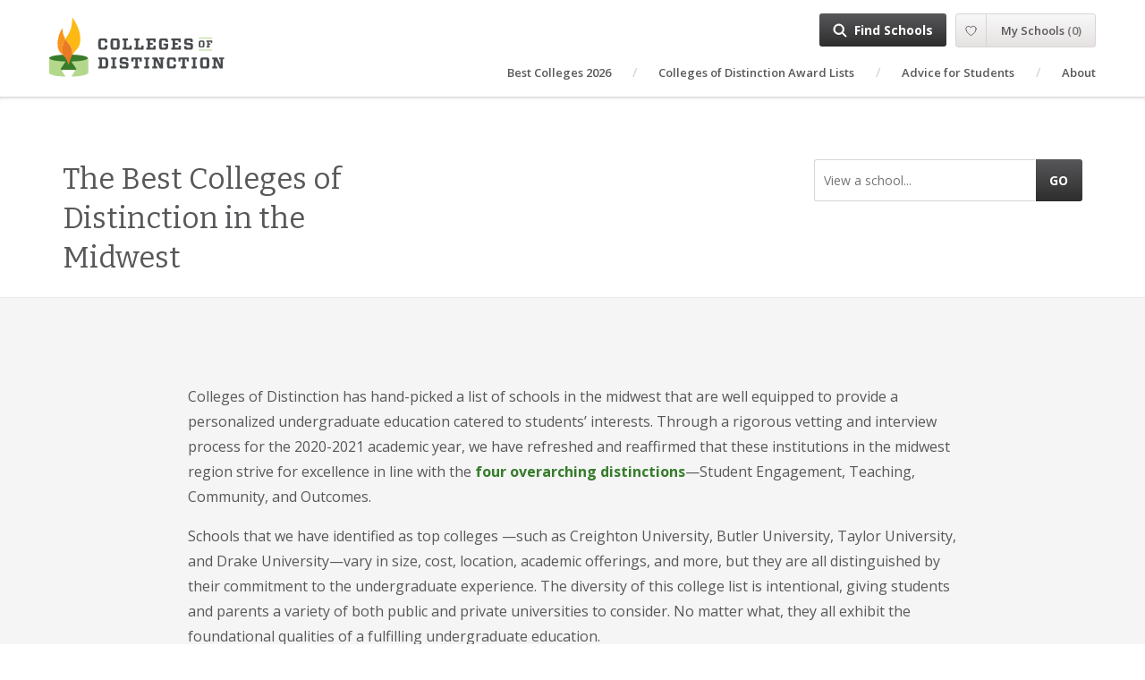

--- FILE ---
content_type: text/html; charset=UTF-8
request_url: https://collegesofdistinction.com/regional-colleges-midwest/
body_size: 18393
content:
<!doctype html>
<html lang="en-US">

<head><style>img.lazy{min-height:1px}</style><link href="https://collegesofdistinction.com/wp-content/plugins/w3-total-cache/pub/js/lazyload.min.js" as="script">
    <meta charset="UTF-8">
    <meta http-equiv="x-ua-compatible" content="ie=edge">
    <meta name="viewport" content="width=device-width, initial-scale=1">

    <link rel="preconnect" href="https://www.google-analytics.com" />
    <link rel="preconnect" href="https://fonts.gstatic.com" />
    <link rel="preconnect" href="https://www.googletagmanager.com" />

    <meta name='robots' content='index, follow, max-image-preview:large, max-snippet:-1, max-video-preview:-1' />

	<!-- This site is optimized with the Yoast SEO Premium plugin v26.7 (Yoast SEO v26.7) - https://yoast.com/wordpress/plugins/seo/ -->
	<title>The Best Colleges of Distinction in the Midwest &#8211; Colleges of Distinction</title>
	<meta name="description" content="Colleges of Distinction has hand-picked a list of schools in the midwest that are well equipped to provide a personalized undergraduate education catered to students’ interests." />
	<link rel="canonical" href="https://collegesofdistinction.com/regional-colleges-midwest/" />
	<meta property="og:locale" content="en_US" />
	<meta property="og:type" content="article" />
	<meta property="og:title" content="The Best Colleges of Distinction in the Midwest: Find Your Dream School!" />
	<meta property="og:description" content="Colleges of Distinction has hand-picked a list of schools in the midwest that are well equipped to provide a personalized undergraduate education catered" />
	<meta property="og:url" content="https://collegesofdistinction.com/regional-colleges-midwest/" />
	<meta property="og:site_name" content="Colleges of Distinction" />
	<meta property="article:publisher" content="https://www.facebook.com/CollegesofDistinction/" />
	<meta property="article:modified_time" content="2020-08-24T16:03:53+00:00" />
	<meta property="og:image" content="https://collegesofdistinction.com/wp-content/uploads/2019/07/MIDWEST-COLLEGES-FB.png" />
	<meta property="og:image:width" content="1280" />
	<meta property="og:image:height" content="720" />
	<meta property="og:image:type" content="image/png" />
	<meta name="twitter:card" content="summary_large_image" />
	<meta name="twitter:title" content="The Best Colleges of Distinction in the Midwest: Find Your Right Fit!" />
	<meta name="twitter:image" content="https://collegesofdistinction.com/wp-content/uploads/2019/07/MIDWEST-COLLEGES-TW.png" />
	<meta name="twitter:site" content="@CoDSchoolSearch" />
	<meta name="twitter:label1" content="Est. reading time" />
	<meta name="twitter:data1" content="1 minute" />
	<script type="application/ld+json" class="yoast-schema-graph">{"@context":"https://schema.org","@graph":[{"@type":"WebPage","@id":"https://collegesofdistinction.com/regional-colleges-midwest/","url":"https://collegesofdistinction.com/regional-colleges-midwest/","name":"The Best Colleges of Distinction in the Midwest &#8211; Colleges of Distinction","isPartOf":{"@id":"https://collegesofdistinction.com/#website"},"primaryImageOfPage":{"@id":"https://collegesofdistinction.com/regional-colleges-midwest/#primaryimage"},"image":{"@id":"https://collegesofdistinction.com/regional-colleges-midwest/#primaryimage"},"thumbnailUrl":"https://collegesofdistinction.com/wp-content/uploads/2019/07/MIDWEST-REGION-2000X380-copy.png","datePublished":"2019-07-22T11:17:44+00:00","dateModified":"2020-08-24T16:03:53+00:00","description":"Colleges of Distinction has hand-picked a list of schools in the midwest that are well equipped to provide a personalized undergraduate education catered to students’ interests.","breadcrumb":{"@id":"https://collegesofdistinction.com/regional-colleges-midwest/#breadcrumb"},"inLanguage":"en-US","potentialAction":[{"@type":"ReadAction","target":["https://collegesofdistinction.com/regional-colleges-midwest/"]}]},{"@type":"ImageObject","inLanguage":"en-US","@id":"https://collegesofdistinction.com/regional-colleges-midwest/#primaryimage","url":"https://collegesofdistinction.com/wp-content/uploads/2019/07/MIDWEST-REGION-2000X380-copy.png","contentUrl":"https://collegesofdistinction.com/wp-content/uploads/2019/07/MIDWEST-REGION-2000X380-copy.png","width":2000,"height":380,"caption":"The Best Colleges of Distinction in the Midwest Region"},{"@type":"BreadcrumbList","@id":"https://collegesofdistinction.com/regional-colleges-midwest/#breadcrumb","itemListElement":[{"@type":"ListItem","position":1,"name":"Home","item":"https://collegesofdistinction.com/"},{"@type":"ListItem","position":2,"name":"The Best Colleges of Distinction in the Midwest"}]},{"@type":"WebSite","@id":"https://collegesofdistinction.com/#website","url":"https://collegesofdistinction.com/","name":"Colleges of Distinction","description":"We help students find the right college using our four distinctions.","publisher":{"@id":"https://collegesofdistinction.com/#organization"},"potentialAction":[{"@type":"SearchAction","target":{"@type":"EntryPoint","urlTemplate":"https://collegesofdistinction.com/?s={search_term_string}"},"query-input":{"@type":"PropertyValueSpecification","valueRequired":true,"valueName":"search_term_string"}}],"inLanguage":"en-US"},{"@type":"Organization","@id":"https://collegesofdistinction.com/#organization","name":"Colleges of Distinction","alternateName":"CoD","url":"https://collegesofdistinction.com/","logo":{"@type":"ImageObject","inLanguage":"en-US","@id":"https://collegesofdistinction.com/#/schema/logo/image/","url":"https://collegesofdistinction.com/wp-content/uploads/2018/11/CoD-icon.svg","contentUrl":"https://collegesofdistinction.com/wp-content/uploads/2018/11/CoD-icon.svg","width":1,"height":1,"caption":"Colleges of Distinction"},"image":{"@id":"https://collegesofdistinction.com/#/schema/logo/image/"},"sameAs":["https://www.facebook.com/CollegesofDistinction/","https://x.com/CoDSchoolSearch","https://www.instagram.com/collegesofdistinction/","https://www.linkedin.com/company/collegesofdistinction/","https://www.pinterest.com/collegesofdistinction/","https://www.youtube.com/channel/UComMryU9i4mK4nmr75M4Mkg"]}]}</script>
	<!-- / Yoast SEO Premium plugin. -->


<link rel="alternate" title="oEmbed (JSON)" type="application/json+oembed" href="https://collegesofdistinction.com/wp-json/oembed/1.0/embed?url=https%3A%2F%2Fcollegesofdistinction.com%2Fregional-colleges-midwest%2F" />
<link rel="alternate" title="oEmbed (XML)" type="text/xml+oembed" href="https://collegesofdistinction.com/wp-json/oembed/1.0/embed?url=https%3A%2F%2Fcollegesofdistinction.com%2Fregional-colleges-midwest%2F&#038;format=xml" />
<script>function cpLoadCSS(e,t,n){"use strict";var i=window.document.createElement("link"),o=t||window.document.getElementsByTagName("script")[0];return i.rel="stylesheet",i.href=e,i.media="only x",o.parentNode.insertBefore(i,o),setTimeout(function(){i.media=n||"all"}),i}</script><style>.cp-popup-container .cpro-overlay,.cp-popup-container .cp-popup-wrapper{opacity:0;visibility:hidden;display:none}</style><!-- collegesofdistinction.com is managing ads with Advanced Ads 2.0.16 – https://wpadvancedads.com/ --><script id="colle-ready">
			window.advanced_ads_ready=function(e,a){a=a||"complete";var d=function(e){return"interactive"===a?"loading"!==e:"complete"===e};d(document.readyState)?e():document.addEventListener("readystatechange",(function(a){d(a.target.readyState)&&e()}),{once:"interactive"===a})},window.advanced_ads_ready_queue=window.advanced_ads_ready_queue||[];		</script>
		<style id='wp-img-auto-sizes-contain-inline-css' type='text/css'>
img:is([sizes=auto i],[sizes^="auto," i]){contain-intrinsic-size:3000px 1500px}
/*# sourceURL=wp-img-auto-sizes-contain-inline-css */
</style>
<style id='wp-block-library-inline-css' type='text/css'>
:root{--wp-block-synced-color:#7a00df;--wp-block-synced-color--rgb:122,0,223;--wp-bound-block-color:var(--wp-block-synced-color);--wp-editor-canvas-background:#ddd;--wp-admin-theme-color:#007cba;--wp-admin-theme-color--rgb:0,124,186;--wp-admin-theme-color-darker-10:#006ba1;--wp-admin-theme-color-darker-10--rgb:0,107,160.5;--wp-admin-theme-color-darker-20:#005a87;--wp-admin-theme-color-darker-20--rgb:0,90,135;--wp-admin-border-width-focus:2px}@media (min-resolution:192dpi){:root{--wp-admin-border-width-focus:1.5px}}.wp-element-button{cursor:pointer}:root .has-very-light-gray-background-color{background-color:#eee}:root .has-very-dark-gray-background-color{background-color:#313131}:root .has-very-light-gray-color{color:#eee}:root .has-very-dark-gray-color{color:#313131}:root .has-vivid-green-cyan-to-vivid-cyan-blue-gradient-background{background:linear-gradient(135deg,#00d084,#0693e3)}:root .has-purple-crush-gradient-background{background:linear-gradient(135deg,#34e2e4,#4721fb 50%,#ab1dfe)}:root .has-hazy-dawn-gradient-background{background:linear-gradient(135deg,#faaca8,#dad0ec)}:root .has-subdued-olive-gradient-background{background:linear-gradient(135deg,#fafae1,#67a671)}:root .has-atomic-cream-gradient-background{background:linear-gradient(135deg,#fdd79a,#004a59)}:root .has-nightshade-gradient-background{background:linear-gradient(135deg,#330968,#31cdcf)}:root .has-midnight-gradient-background{background:linear-gradient(135deg,#020381,#2874fc)}:root{--wp--preset--font-size--normal:16px;--wp--preset--font-size--huge:42px}.has-regular-font-size{font-size:1em}.has-larger-font-size{font-size:2.625em}.has-normal-font-size{font-size:var(--wp--preset--font-size--normal)}.has-huge-font-size{font-size:var(--wp--preset--font-size--huge)}.has-text-align-center{text-align:center}.has-text-align-left{text-align:left}.has-text-align-right{text-align:right}.has-fit-text{white-space:nowrap!important}#end-resizable-editor-section{display:none}.aligncenter{clear:both}.items-justified-left{justify-content:flex-start}.items-justified-center{justify-content:center}.items-justified-right{justify-content:flex-end}.items-justified-space-between{justify-content:space-between}.screen-reader-text{border:0;clip-path:inset(50%);height:1px;margin:-1px;overflow:hidden;padding:0;position:absolute;width:1px;word-wrap:normal!important}.screen-reader-text:focus{background-color:#ddd;clip-path:none;color:#444;display:block;font-size:1em;height:auto;left:5px;line-height:normal;padding:15px 23px 14px;text-decoration:none;top:5px;width:auto;z-index:100000}html :where(.has-border-color){border-style:solid}html :where([style*=border-top-color]){border-top-style:solid}html :where([style*=border-right-color]){border-right-style:solid}html :where([style*=border-bottom-color]){border-bottom-style:solid}html :where([style*=border-left-color]){border-left-style:solid}html :where([style*=border-width]){border-style:solid}html :where([style*=border-top-width]){border-top-style:solid}html :where([style*=border-right-width]){border-right-style:solid}html :where([style*=border-bottom-width]){border-bottom-style:solid}html :where([style*=border-left-width]){border-left-style:solid}html :where(img[class*=wp-image-]){height:auto;max-width:100%}:where(figure){margin:0 0 1em}html :where(.is-position-sticky){--wp-admin--admin-bar--position-offset:var(--wp-admin--admin-bar--height,0px)}@media screen and (max-width:600px){html :where(.is-position-sticky){--wp-admin--admin-bar--position-offset:0px}}
/*# sourceURL=/wp-includes/css/dist/block-library/common.min.css */
</style>
<style id='classic-theme-styles-inline-css' type='text/css'>
/*! This file is auto-generated */
.wp-block-button__link{color:#fff;background-color:#32373c;border-radius:9999px;box-shadow:none;text-decoration:none;padding:calc(.667em + 2px) calc(1.333em + 2px);font-size:1.125em}.wp-block-file__button{background:#32373c;color:#fff;text-decoration:none}
/*# sourceURL=/wp-includes/css/classic-themes.min.css */
</style>
<script>document.addEventListener('DOMContentLoaded', function(event) {  if( typeof cpLoadCSS !== 'undefined' ) { cpLoadCSS('https://collegesofdistinction.com/wp-content/plugins/convertpro/assets/modules/css/cp-popup.min.css?ver=1.8.8', 0, 'all'); } }); </script>
<link rel='stylesheet' id='abound/css-css' href='https://collegesofdistinction.com/wp-content/themes/abound/build/styles/site.css?ver=2.7.2' type='text/css' media='all' />
<link rel='stylesheet' id='tablepress-default-css' href='https://collegesofdistinction.com/wp-content/tablepress-combined.min.css?ver=20' type='text/css' media='all' />
<link rel='stylesheet' id='tablepress-datatables-buttons-css' href='https://collegesofdistinction.com/wp-content/plugins/tablepress-premium/modules/css/build/datatables.buttons.css?ver=3.2.6' type='text/css' media='all' />
<link rel='stylesheet' id='tablepress-datatables-fixedheader-css' href='https://collegesofdistinction.com/wp-content/plugins/tablepress-premium/modules/css/build/datatables.fixedheader.css?ver=3.2.6' type='text/css' media='all' />
<link rel='stylesheet' id='tablepress-datatables-fixedcolumns-css' href='https://collegesofdistinction.com/wp-content/plugins/tablepress-premium/modules/css/build/datatables.fixedcolumns.css?ver=3.2.6' type='text/css' media='all' />
<link rel='stylesheet' id='tablepress-datatables-scroll-buttons-css' href='https://collegesofdistinction.com/wp-content/plugins/tablepress-premium/modules/css/build/datatables.scroll-buttons.css?ver=3.2.6' type='text/css' media='all' />
<link rel='stylesheet' id='tablepress-datatables-rowgroup-css' href='https://collegesofdistinction.com/wp-content/plugins/tablepress-premium/modules/css/build/datatables.rowgroup.css?ver=3.2.6' type='text/css' media='all' />
<link rel='stylesheet' id='tablepress-responsive-tables-css' href='https://collegesofdistinction.com/wp-content/plugins/tablepress-premium/modules/css/build/responsive-tables.css?ver=3.2.6' type='text/css' media='all' />
<link rel='stylesheet' id='tablepress-datatables-columnfilterwidgets-css' href='https://collegesofdistinction.com/wp-content/plugins/tablepress-premium/modules/css/build/datatables.columnfilterwidgets.css?ver=3.2.6' type='text/css' media='all' />
<link rel='stylesheet' id='tablepress-datatables-column-filter-css' href='https://collegesofdistinction.com/wp-content/plugins/tablepress-premium/modules/css/build/datatables.column-filter.css?ver=3.2.6' type='text/css' media='all' />
<link rel='stylesheet' id='unslider-css-css' href='https://collegesofdistinction.com/wp-content/plugins/advanced-ads-slider/public/assets/css/unslider.css?ver=2.0.1' type='text/css' media='all' />
<link rel='stylesheet' id='slider-css-css' href='https://collegesofdistinction.com/wp-content/plugins/advanced-ads-slider/public/assets/css/slider.css?ver=2.0.1' type='text/css' media='all' />
<script type="text/javascript" src="https://collegesofdistinction.com/wp-includes/js/jquery/jquery.min.js?ver=3.7.1" id="jquery-core-js"></script>
<script type="text/javascript" src="https://collegesofdistinction.com/wp-includes/js/jquery/jquery-migrate.min.js?ver=3.4.1" id="jquery-migrate-js"></script>
<script type="text/javascript" id="advanced-ads-advanced-js-js-extra">
/* <![CDATA[ */
var advads_options = {"blog_id":"1","privacy":{"enabled":false,"state":"not_needed"}};
//# sourceURL=advanced-ads-advanced-js-js-extra
/* ]]> */
</script>
<script type="text/javascript" src="https://collegesofdistinction.com/wp-content/plugins/advanced-ads/public/assets/js/advanced.min.js?ver=2.0.16" id="advanced-ads-advanced-js-js"></script>
<script type="text/javascript" id="advanced_ads_pro/visitor_conditions-js-extra">
/* <![CDATA[ */
var advanced_ads_pro_visitor_conditions = {"referrer_cookie_name":"advanced_ads_pro_visitor_referrer","referrer_exdays":"365","page_impr_cookie_name":"advanced_ads_page_impressions","page_impr_exdays":"3650"};
//# sourceURL=advanced_ads_pro%2Fvisitor_conditions-js-extra
/* ]]> */
</script>
<script type="text/javascript" src="https://collegesofdistinction.com/wp-content/plugins/advanced-ads-pro/modules/advanced-visitor-conditions/inc/conditions.min.js?ver=3.0.6" id="advanced_ads_pro/visitor_conditions-js"></script>
<script type="text/javascript" src="https://collegesofdistinction.com/wp-content/themes/abound/build/scripts/vendor.1a8cc3b04bbe81f80918.js?ver=2.7.2" id="abound/vendor-js" defer="defer" data-wp-strategy="defer"></script>
<link rel="https://api.w.org/" href="https://collegesofdistinction.com/wp-json/" /><link rel="alternate" title="JSON" type="application/json" href="https://collegesofdistinction.com/wp-json/wp/v2/pages/10344" /><link rel="EditURI" type="application/rsd+xml" title="RSD" href="https://collegesofdistinction.com/xmlrpc.php?rsd" />
<meta name="generator" content="WordPress 6.9" />
<link rel='shortlink' href='https://collegesofdistinction.com/?p=10344' />
<!-- Stream WordPress user activity plugin v4.1.1 -->
<script>advads_items = { conditions: {}, display_callbacks: {}, display_effect_callbacks: {}, hide_callbacks: {}, backgrounds: {}, effect_durations: {}, close_functions: {}, showed: [] };</script><style type="text/css" id="colle-layer-custom-css"></style>    <script src="https://accounts.google.com/gsi/client" async></script>
    <meta name='msapplication-config' content='https://collegesofdistinction.com/wp-content/themes/abound/assets/favicons/cod/browserconfig.xml' />
<link rel='manifest' href='https://collegesofdistinction.com/wp-content/themes/abound/assets/favicons/cod/manifest.json'>
<link rel='apple-touch-icon' sizes='114x114' href='https://collegesofdistinction.com/wp-content/themes/abound/assets/favicons/cod/apple-icon-114x114.png' />
<link rel='apple-touch-icon' sizes='120x120' href='https://collegesofdistinction.com/wp-content/themes/abound/assets/favicons/cod/apple-icon-120x120.png' />
<link rel='apple-touch-icon' sizes='144x144' href='https://collegesofdistinction.com/wp-content/themes/abound/assets/favicons/cod/apple-icon-144x144.png' />
<link rel='apple-touch-icon' sizes='152x152' href='https://collegesofdistinction.com/wp-content/themes/abound/assets/favicons/cod/apple-icon-152x152.png' />
<link rel='apple-touch-icon' sizes='180x180' href='https://collegesofdistinction.com/wp-content/themes/abound/assets/favicons/cod/apple-icon-180x180.png' />
<link rel='apple-touch-icon' sizes='57x57' href='https://collegesofdistinction.com/wp-content/themes/abound/assets/favicons/cod/apple-icon-57x57.png' />
<link rel='apple-touch-icon' sizes='60x60' href='https://collegesofdistinction.com/wp-content/themes/abound/assets/favicons/cod/apple-icon-60x60.png' />
<link rel='apple-touch-icon' sizes='72x72' href='https://collegesofdistinction.com/wp-content/themes/abound/assets/favicons/cod/apple-icon-72x72.png' />
<link rel='apple-touch-icon' sizes='76x76' href='https://collegesofdistinction.com/wp-content/themes/abound/assets/favicons/cod/apple-icon-76x76.png' />
<link rel='apple-touch-icon' href='https://collegesofdistinction.com/wp-content/themes/abound/assets/favicons/cod/apple-icon.png' />
<link rel='icon' type='image/png' sizes='16x16' href='https://collegesofdistinction.com/wp-content/themes/abound/assets/favicons/cod/favicon-16x16.png' />
<link rel='icon' type='image/png' sizes='32x32' href='https://collegesofdistinction.com/wp-content/themes/abound/assets/favicons/cod/favicon-32x32.png' />
<link rel='icon' type='image/png' sizes='96x96' href='https://collegesofdistinction.com/wp-content/themes/abound/assets/favicons/cod/favicon-96x96.png' />
<link rel='shortcut icon' href='https://collegesofdistinction.com/wp-content/themes/abound/assets/favicons/cod/favicon.ico' />
		<script type="text/javascript">
			var advadsCfpQueue = [];
			var advadsCfpAd = function( adID ) {
				if ( 'undefined' === typeof advadsProCfp ) {
					advadsCfpQueue.push( adID )
				} else {
					advadsProCfp.addElement( adID )
				}
			}
		</script>
				<style type="text/css" id="wp-custom-css">
			.college-key-stats {
    padding: 14px;
    background-color: #f4f4f4;
    border: 0px solid #ddd;
}

.stat-row {
    margin-bottom: 10px;
}

.stat-row p {
    margin: 0;
    padding: 0;
    font-size: 14px;
}

.key-stats-table {
    width: 70%;
    border-collapse: collapse;
    margin: 10px 0;
}

.key-stats-table td {
    border: 0px solid #ddd;
    padding: 4px;
    vertical-align: middle;
    text-align: left;
}


/* Responsive adjustments */
@media (max-width: 768px) {
    .key-stats-table, .key-stats-table tr, .key-stats-table td {
        display: block;
        width: 100%;
    }
    
    .key-stats-table tr {
        margin-bottom: 0px;
    }
    
    .key-stats-table td {
        border: none;
        padding: 5px 0;
    }
	.star {
    font-size: 24px;
    color: gold;
    }
    		</style>
		
    <link href="https://fonts.googleapis.com/css?family=Bitter:400,600,700|Open+Sans:400,400i,600,600i,700,700i&display=swap" rel="stylesheet" media="print" onload="this.media='all'">

    <script src="https://collegesofdistinction.com/wp-content/themes/abound/build/scripts/school-master.1a8cc3b04bbe81f80918.js" defer></script>    <script src="https://collegesofdistinction.com/wp-content/themes/abound/build/scripts/school-trigger.1a8cc3b04bbe81f80918.js" defer></script></head>

<body class="wp-singular page-template page-template-page-templates page-template-school-list page-template-page-templatesschool-list-php page page-id-10344 wp-theme-abound cp_aff_false page-regional-colleges-midwest site-cod aa-prefix-colle- aa-disabled-bots">
<a class="skip-link sr-only" href="#content">Skip to content</a>



<header class="site-header">
    <div class="brand-wrapper">
        <a class="logo" href="https://collegesofdistinction.com/" title="We help students find the right college using our four distinctions."></a>
        <div class="site-tagline sr-only"></div>
    </div>

    <button class="btn menu-toggle-btn hamburger hamburger--slider" aria-label="Toggle main menu">
        <span class="text">Menu</span>
        <span class="hamburger-box">
            <span class="hamburger-inner"></span>
        </span>
    </button>

    <div class="main-menu-wrapper">
        <div class="main-menu">
            <nav class="primary-nav-bar">
                <div class="menu-main-menu-container"><ul id="menu-main-menu" class="nav primary-nav"><li id="menu-item-10456" class="menu-item menu-item-type-post_type menu-item-object-page menu-item-10456"><a href="https://collegesofdistinction.com/best-colleges-of-distinction/">Best Colleges 2026</a></li>
<li id="menu-item-25638" class="menu-item menu-item-type-post_type menu-item-object-page menu-item-25638"><a href="https://collegesofdistinction.com/colleges-of-distinction-awards/">Colleges of Distinction Award Lists</a></li>
<li id="menu-item-38" class="menu-item menu-item-type-post_type menu-item-object-page menu-item-38"><a href="https://collegesofdistinction.com/advice/">Advice for Students</a></li>
<li id="menu-item-37" class="menu-item menu-item-type-post_type menu-item-object-page menu-item-37"><a href="https://collegesofdistinction.com/about/">About</a></li>
</ul></div>
                    <div class='button-items'>
            <div class='find-schools-menu'><a class='find-schools-btn' href='https://collegesofdistinction.com/colleges/school-search/'>Find Schools</a></div>
                    <script>
            var AboundMySchoolsConfig = {"apiUrl":"https:\/\/collegesofdistinction.com\/wp-admin\/admin-ajax.php?action=abound_my_schools_api","mySchoolsUrl":"https:\/\/collegesofdistinction.com\/my-schools\/","mySettingsUrl":"https:\/\/collegesofdistinction.com\/my-account\/","signupTitle":"Let\u2019s Find Your College Match!","signupItems":["Access free college planning checklists and tools \ud83c\udf93","Download r\u00e9sum\u00e9 templates, scholarship guides, and timelines \ud83d\udcdd","Discover colleges that match your interests and goals \ud83d\udd0d","Save and compare your favorite schools anytime \ud83d\udcbe","Get exclusive advice and resources sent straight to your inbox \u2709\ufe0f"],"signinTitle":"Log in","signinContent":"<p class=\"p1\"><span class=\"s1\">Welcome back! Enter your email and password to get access to your saved schools and more.<\/span><\/p>\n","forgotPasswordTitle":"Forgot your password?","forgotPasswordContent":"<p>Provide your account email address below and we will email you a temporary password you can use to log in and change your old password.<\/p>\n","forgotPasswordSentMessage":"<p>You have been assigned a temporary password, which has been emailed to you. You can use the temporary password to log in and reset your password. Your old password still works; if you remember it, you can just ignore the email.<\/p>\n<p>If you don&#8217;t get an email within 10 minutes, please try again.<\/p>\n","mailingListYesText":"Send me weekly college advice and planning tips","isSignedUpForTargetedCommunicationYesText":"Email me about schools and articles that match my interests","isSignedUpToShareContactInformationBasedOnSavedSchoolsYesText":"Share my info with schools I\u2019ve saved so they can reach out","isSignedUpToShareContactInformationBasedOnInterestYesText":"Share my info with Colleges of Distinction schools that fit my profile","federated":{"google":{"clientId":"921756359820-sf6daei1c1n9apefp7iuo1ahc32lnu6d.apps.googleusercontent.com"}}}        </script>

        
        <div class='my-schools-menu'></div>
            </div>
                </nav>
        </div>
    </div>

    <script>
        (function() {
            var body = document.querySelector('body')
            var toggleBtn = document.querySelector('.menu-toggle-btn')
            var mainMenu = document.querySelector('.main-menu')

            window.AboundMainMenu = {
                close: () => {
                    body.classList.remove('main-menu-open')
                    mainMenu.setAttribute('area-hidden', true)
                    toggleBtn.classList.remove('is-active')
                },
                open: () => {
                    body.classList.add('main-menu-open')
                    mainMenu.setAttribute('area-hidden', false)
                    toggleBtn.classList.add('is-active')
                },
                toggle: () => {
                    if(body.classList.contains('main-menu-open')) {
                        window.AboundMainMenu.close()
                    }
                    else {
                        window.AboundMainMenu.open()
                    }
                },
            }

            toggleBtn.addEventListener('click', window.AboundMainMenu.toggle)
        })()
    </script>
</header>

<div class="content" id="content" role="document">
    <main class="site-main" role="main">
        

<header class="page-header page-header-default"></header>

<div class='top-school-list'>
    <div class='container'><div class='row'><div class='col col-xs-12'>
        <div class='header'>
            <h1>
                                <span class='the-tite'>The Best Colleges of Distinction in the Midwest</span>
            </h1>
            
            <div id="search-form" class='a-md'></div>
        </div>
    </div></div></div><!-- .container, .row, .col -->
    <div class='schools-outer'>
        <div class='container'><div class='row'><div class='col col-xs-12'>
            <div id="search-form" class='t-sm'></div>

            <div class='content-wrapper'>
                                    <div class='the-content'><p>Colleges of Distinction has hand-picked a list of schools in the midwest that are well equipped to provide a personalized undergraduate education catered to students’ interests. Through a rigorous vetting and interview process for the 2020-2021 academic year, we have refreshed and reaffirmed that these institutions in the midwest region strive for excellence in line with the <a href="https://collegesofdistinction.com/about/the-four-distinctions/">four overarching distinctions</a>—Student Engagement, Teaching, Community, and Outcomes.</p>
<p>Schools that we have identified as top colleges —such as Creighton University, Butler University, Taylor University, and Drake University—vary in size, cost, location, academic offerings, and more, but they are all distinguished by their commitment to the undergraduate experience. The diversity of this college list is intentional, giving students and parents a variety of both public and private universities to consider. No matter what, they all exhibit the foundational qualities of a fulfilling undergraduate education.</p>
<p><strong>Take a look below to see our honorable list of the 2020-2021 best colleges and universities in the midwest region and begin your journey toward the best school—the one that is the perfect fit for you.</strong></p>
<p><img fetchpriority="high" decoding="async" class="wp-image-10345 aligncenter lazy" src="data:image/svg+xml,%3Csvg%20xmlns='http://www.w3.org/2000/svg'%20viewBox='0%200%20894%20170'%3E%3C/svg%3E" data-src="https://collegesofdistinction.com/wp-content/uploads/2019/07/MIDWEST-REGION-2000X380-copy.png" alt="The Best Colleges of Distinction in the Midwest Region" width="894" height="170" data-srcset="https://collegesofdistinction.com/wp-content/uploads/2019/07/MIDWEST-REGION-2000X380-copy.png 2000w, https://collegesofdistinction.com/wp-content/uploads/2019/07/MIDWEST-REGION-2000X380-copy-300x57.png 300w, https://collegesofdistinction.com/wp-content/uploads/2019/07/MIDWEST-REGION-2000X380-copy-768x146.png 768w, https://collegesofdistinction.com/wp-content/uploads/2019/07/MIDWEST-REGION-2000X380-copy-1024x195.png 1024w, https://collegesofdistinction.com/wp-content/uploads/2019/07/MIDWEST-REGION-2000X380-copy-610x116.png 610w, https://collegesofdistinction.com/wp-content/uploads/2019/07/MIDWEST-REGION-2000X380-copy-720x137.png 720w, https://collegesofdistinction.com/wp-content/uploads/2019/07/MIDWEST-REGION-2000X380-copy-360x68.png 360w" data-sizes="(max-width: 894px) 100vw, 894px" /></p>
<p>&nbsp;</p>
<p style="text-align: center;"><a href="https://collegesofdistinction.com/best-colleges-of-distinction/"><strong>VIEW FULL LIST OF COLLEGES OF DISTINCTION</strong></a></p>
<span class="cp-load-after-post"></span></div>
                                <div class='schools'>
                        <div class="state">
                    <h3>Illinois</h3>
        
        <div class='state-schools'>
                <div class='school'>
                        <div class='college'>
        <a href='https://collegesofdistinction.com/school/depaul-university/'>DePaul University</a>    </div>
                </div>
        <div class='school'>
                        <div class='college'>
        <a href='https://collegesofdistinction.com/school/illinois-state-university/'>Illinois State University</a>    </div>
                </div>
        <div class='school'>
                        <div class='college'>
        <a href='https://collegesofdistinction.com/school/illinois-wesleyan-university/'>Illinois Wesleyan University</a>    </div>
                </div>
        <div class='school'>
                        <div class='college'>
        <a href='https://collegesofdistinction.com/school/lewis-university/'>Lewis University</a>    </div>
                </div>
        <div class='school'>
                        <div class='college'>
        <a href='https://collegesofdistinction.com/school/loyola-university-chicago/'>Loyola University Chicago</a>    </div>
                </div>
        <div class='school'>
                        <div class='college'>
        <a href='https://collegesofdistinction.com/school/north-park-university/'>North Park University</a>    </div>
                </div>
        <div class='school'>
                        <div class='college'>
        <a href='https://collegesofdistinction.com/school/northern-illinois-university/'>Northern Illinois University</a>    </div>
                </div>
        <div class='school'>
                        <div class='college'>
        <a href='https://collegesofdistinction.com/school/principia-college/'>Principia College</a>    </div>
                </div>
        <div class='school'>
                        <div class='college'>
        <a href='https://collegesofdistinction.com/school/saint-xavier-university/'>Saint Xavier University</a>    </div>
                </div>
        <div class='school'>
                        <div class='college'>
        <a href='https://collegesofdistinction.com/school/university-of-illinois-at-chicago/'>University of Illinois Chicago</a>    </div>
                </div>
        <div class='school'>
                        <div class='college'>
        <a href='https://collegesofdistinction.com/school/university-of-illinois-urbana-champaign/'>University of Illinois Urbana-Champaign</a>    </div>
                </div>
        <div class='school'>
                        <div class='college'>
        <a href='https://collegesofdistinction.com/school/wheaton-college/'>Wheaton College</a>    </div>
                </div>
            </div>
    </div>
        <div class="state">
                    <h3>Indiana</h3>
        
        <div class='state-schools'>
                <div class='school'>
                        <div class='college'>
        <a href='https://collegesofdistinction.com/school/anderson-university/'>Anderson University</a>    </div>
                </div>
        <div class='school'>
                        <div class='college'>
        <a href='https://collegesofdistinction.com/school/butler-university/'>Butler University</a>    </div>
                </div>
        <div class='school'>
                        <div class='college'>
        <a href='https://collegesofdistinction.com/school/depauw-university/'>DePauw University</a>    </div>
                </div>
        <div class='school'>
                        <div class='college'>
        <a href='https://collegesofdistinction.com/school/indiana-university-bloomington/'>Indiana University Bloomington</a>    </div>
                </div>
        <div class='school'>
                        <div class='college'>
        <a href='https://collegesofdistinction.com/school/purdue-university/'>Purdue University</a>    </div>
                </div>
        <div class='school'>
                        <div class='college'>
        <a href='https://collegesofdistinction.com/school/purdue-university-northwest/'>Purdue University Northwest</a>    </div>
                </div>
        <div class='school'>
                        <div class='college'>
        <a href='https://collegesofdistinction.com/school/university-of-evansville/'>University of Evansville</a>    </div>
                </div>
        <div class='school'>
                        <div class='college'>
        <a href='https://collegesofdistinction.com/school/university-of-indianapolis/'>University of Indianapolis</a>    </div>
                </div>
        <div class='school'>
                        <div class='college'>
        <a href='https://collegesofdistinction.com/school/university-of-notre-dame/'>University of Notre Dame</a>    </div>
                </div>
            </div>
    </div>
        <div class="state">
                    <h3>Iowa</h3>
        
        <div class='state-schools'>
                <div class='school'>
                        <div class='college'>
        <a href='https://collegesofdistinction.com/school/cornell-college/'>Cornell College</a>    </div>
                </div>
        <div class='school'>
                        <div class='college'>
        <a href='https://collegesofdistinction.com/school/grinnell-college/'>Grinnell College</a>    </div>
                </div>
        <div class='school'>
                        <div class='college'>
        <a href='https://collegesofdistinction.com/school/st-ambrose-university/'>St. Ambrose University</a>    </div>
                </div>
        <div class='school'>
                        <div class='college'>
        <a href='https://collegesofdistinction.com/school/university-of-dubuque/'>University of Dubuque</a>    </div>
                </div>
        <div class='school'>
                        <div class='college'>
        <a href='https://collegesofdistinction.com/school/university-of-iowa/'>University of Iowa</a>    </div>
                </div>
            </div>
    </div>
        <div class="state">
                    <h3>Kansas</h3>
        
        <div class='state-schools'>
                <div class='school'>
                        <div class='college'>
        <a href='https://collegesofdistinction.com/school/baker-university/'>Baker University</a>    </div>
                </div>
        <div class='school'>
                        <div class='college'>
        <a href='https://collegesofdistinction.com/school/newman-university/'>Newman University</a>    </div>
                </div>
        <div class='school'>
                        <div class='college'>
        <a href='https://collegesofdistinction.com/school/ottawa-university-kansas/'>Ottawa University</a>    </div>
                </div>
        <div class='school'>
                        <div class='college'>
        <a href='https://collegesofdistinction.com/school/university-of-kansas/'>University of Kansas</a>    </div>
                </div>
            </div>
    </div>
        <div class="state">
                    <h3>Michigan</h3>
        
        <div class='state-schools'>
                <div class='school'>
                        <div class='college'>
        <a href='https://collegesofdistinction.com/school/aquinas-college/'>Aquinas College</a>    </div>
                </div>
        <div class='school'>
                        <div class='college'>
        <a href='https://collegesofdistinction.com/school/cornerstone-university/'>Cornerstone University</a>    </div>
                </div>
        <div class='school'>
                        <div class='college'>
        <a href='https://collegesofdistinction.com/school/hillsdale-college/'>Hillsdale College</a>    </div>
                </div>
        <div class='school'>
                        <div class='college'>
        <a href='https://collegesofdistinction.com/school/kettering-university/'>Kettering University</a>    </div>
                </div>
        <div class='school'>
                        <div class='college'>
        <a href='https://collegesofdistinction.com/school/lawrence-technological-university/'>Lawrence Technological University</a>    </div>
                </div>
        <div class='school'>
                        <div class='college'>
        <a href='https://collegesofdistinction.com/school/michigan-state-university/'>Michigan State University</a>    </div>
                </div>
        <div class='school'>
                        <div class='college'>
        <a href='https://collegesofdistinction.com/school/spring-arbor-university/'>Spring Arbor University</a>    </div>
                </div>
        <div class='school'>
                        <div class='college'>
        <a href='https://collegesofdistinction.com/school/university-of-michigan/'>University of Michigan</a>    </div>
                </div>
        <div class='school'>
                        <div class='college'>
        <a href='https://collegesofdistinction.com/school/university-of-michigan-dearborn/'>University of Michigan-Dearborn</a>    </div>
                </div>
        <div class='school'>
                        <div class='college'>
        <a href='https://collegesofdistinction.com/school/university-of-michigan-flint/'>University of Michigan-Flint</a>    </div>
                </div>
            </div>
    </div>
        <div class="state">
                    <h3>Minnesota</h3>
        
        <div class='state-schools'>
                <div class='school'>
                        <div class='college'>
        <a href='https://collegesofdistinction.com/school/carleton-college/'>Carleton College</a>    </div>
                </div>
        <div class='school'>
                        <div class='college'>
        <a href='https://collegesofdistinction.com/school/csb-sju/'>College of Saint Benedict and Saint John&#039;s University</a>    </div>
                </div>
        <div class='school'>
                        <div class='college'>
        <a href='https://collegesofdistinction.com/school/macalester-college/'>Macalester College</a>    </div>
                </div>
        <div class='school'>
                        <div class='college'>
        <a href='https://collegesofdistinction.com/school/southwest-minnesota-state-university/'>Southwest Minnesota State University</a>    </div>
                </div>
        <div class='school'>
                        <div class='college'>
        <a href='https://collegesofdistinction.com/school/st-cloud-state-university/'>St. Cloud State University</a>    </div>
                </div>
        <div class='school'>
                        <div class='college'>
        <a href='https://collegesofdistinction.com/school/university-of-minnesota-morris/'>University of Minnesota Morris</a>    </div>
                </div>
        <div class='school'>
                        <div class='college'>
        <a href='https://collegesofdistinction.com/school/university-of-minnesota-rochester/'>University of Minnesota Rochester</a>    </div>
                </div>
        <div class='school'>
                        <div class='college'>
        <a href='https://collegesofdistinction.com/school/university-of-minnesota-twin-cities/'>University of Minnesota Twin Cities</a>    </div>
                </div>
        <div class='school'>
                        <div class='college'>
        <a href='https://collegesofdistinction.com/school/university-of-st-thomas/'>University of St. Thomas</a>    </div>
                </div>
            </div>
    </div>
        <div class="state">
                    <h3>Missouri</h3>
        
        <div class='state-schools'>
                <div class='school'>
                        <div class='college'>
        <a href='https://collegesofdistinction.com/school/evangel-university/'>Evangel University</a>    </div>
                </div>
        <div class='school'>
                        <div class='college'>
        <a href='https://collegesofdistinction.com/school/lindenwood-university/'>Lindenwood University</a>    </div>
                </div>
        <div class='school'>
                        <div class='college'>
        <a href='https://collegesofdistinction.com/school/rockhurst-university/'>Rockhurst University</a>    </div>
                </div>
        <div class='school'>
                        <div class='college'>
        <a href='https://collegesofdistinction.com/school/saint-louis-university/'>Saint Louis University</a>    </div>
                </div>
        <div class='school'>
                        <div class='college'>
        <a href='https://collegesofdistinction.com/school/southwest-baptist-university/'>Southwest Baptist University</a>    </div>
                </div>
        <div class='school'>
                        <div class='college'>
        <a href='https://collegesofdistinction.com/school/stephens-college/'>Stephens College</a>    </div>
                </div>
        <div class='school'>
                        <div class='college'>
        <a href='https://collegesofdistinction.com/school/truman-state-university/'>Truman State University</a>    </div>
                </div>
        <div class='school'>
                        <div class='college'>
        <a href='https://collegesofdistinction.com/school/university-of-missouri/'>University of Missouri</a>    </div>
                </div>
        <div class='school'>
                        <div class='college'>
        <a href='https://collegesofdistinction.com/school/university-of-missouri-kansas-city/'>University of Missouri, Kansas City</a>    </div>
                </div>
        <div class='school'>
                        <div class='college'>
        <a href='https://collegesofdistinction.com/school/washington-university-in-st-louis/'>Washington University in St. Louis</a>    </div>
                </div>
            </div>
    </div>
        <div class="state">
                    <h3>Nebraska</h3>
        
        <div class='state-schools'>
                <div class='school'>
                        <div class='college'>
        <a href='https://collegesofdistinction.com/school/college-of-saint-mary/'>College of Saint Mary</a>    </div>
                </div>
        <div class='school'>
                        <div class='college'>
        <a href='https://collegesofdistinction.com/school/creighton-university/'>Creighton University</a>    </div>
                </div>
        <div class='school'>
                        <div class='college'>
        <a href='https://collegesofdistinction.com/school/university-of-nebraska-lincoln/'>University of Nebraska–Lincoln</a>    </div>
                </div>
        <div class='school'>
                        <div class='college'>
        <a href='https://collegesofdistinction.com/school/wayne-state-college/'>Wayne State College</a>    </div>
                </div>
            </div>
    </div>
        <div class="state">
                    <h3>North Dakota</h3>
        
        <div class='state-schools'>
                <div class='school'>
                        <div class='college'>
        <a href='https://collegesofdistinction.com/school/north-dakota-state-university/'>North Dakota State University</a>    </div>
                </div>
        <div class='school'>
                        <div class='college'>
        <a href='https://collegesofdistinction.com/school/university-of-mary/'>University of Mary</a>    </div>
                </div>
        <div class='school'>
                        <div class='college'>
        <a href='https://collegesofdistinction.com/school/university-of-north-dakota/'>University of North Dakota</a>    </div>
                </div>
            </div>
    </div>
        <div class="state">
                    <h3>Ohio</h3>
        
        <div class='state-schools'>
                <div class='school'>
                        <div class='college'>
        <a href='https://collegesofdistinction.com/school/ashland-university/'>Ashland University</a>    </div>
                </div>
        <div class='school'>
                        <div class='college'>
        <a href='https://collegesofdistinction.com/school/bluffton-university/'>Bluffton University</a>    </div>
                </div>
        <div class='school'>
                        <div class='college'>
        <a href='https://collegesofdistinction.com/school/capital-university/'>Capital University</a>    </div>
                </div>
        <div class='school'>
                        <div class='college'>
        <a href='https://collegesofdistinction.com/school/denison-university/'>Denison University</a>    </div>
                </div>
        <div class='school'>
                        <div class='college'>
        <a href='https://collegesofdistinction.com/school/hiram-college/'>Hiram College</a>    </div>
                </div>
        <div class='school'>
                        <div class='college'>
        <a href='https://collegesofdistinction.com/school/john-carroll-university/'>John Carroll University</a>    </div>
                </div>
        <div class='school'>
                        <div class='college'>
        <a href='https://collegesofdistinction.com/school/kenyon-college/'>Kenyon College</a>    </div>
                </div>
        <div class='school'>
                        <div class='college'>
        <a href='https://collegesofdistinction.com/school/miami-university-oxford/'>Miami University—Oxford</a>    </div>
                </div>
        <div class='school'>
                        <div class='college'>
        <a href='https://collegesofdistinction.com/school/ohio-northern-university/'>Ohio Northern University</a>    </div>
                </div>
        <div class='school'>
                        <div class='college'>
        <a href='https://collegesofdistinction.com/school/the-ohio-state-university/'>The Ohio State University</a>    </div>
                </div>
        <div class='school'>
                        <div class='college'>
        <a href='https://collegesofdistinction.com/school/university-of-akron/'>University of Akron</a>    </div>
                </div>
        <div class='school'>
                        <div class='college'>
        <a href='https://collegesofdistinction.com/school/university-of-cincinnati/'>University of Cincinnati</a>    </div>
                </div>
        <div class='school'>
                        <div class='college'>
        <a href='https://collegesofdistinction.com/school/university-of-dayton/'>University of Dayton</a>    </div>
                </div>
        <div class='school'>
                        <div class='college'>
        <a href='https://collegesofdistinction.com/school/university-of-findlay/'>University of Findlay</a>    </div>
                </div>
        <div class='school'>
                        <div class='college'>
        <a href='https://collegesofdistinction.com/school/walsh-university/'>Walsh University</a>    </div>
                </div>
        <div class='school'>
                        <div class='college'>
        <a href='https://collegesofdistinction.com/school/wilmington-college/'>Wilmington College</a>    </div>
                </div>
        <div class='school'>
                        <div class='college'>
        <a href='https://collegesofdistinction.com/school/wittenberg-university/'>Wittenberg University</a>    </div>
                </div>
        <div class='school'>
                        <div class='college'>
        <a href='https://collegesofdistinction.com/school/xavier-university/'>Xavier University</a>    </div>
                </div>
            </div>
    </div>
        <div class="state">
                    <h3>South Dakota</h3>
        
        <div class='state-schools'>
                <div class='school'>
                        <div class='college'>
        <a href='https://collegesofdistinction.com/school/south-dakota-school-of-mines/'>South Dakota School of Mines &amp; Technology</a>    </div>
                </div>
        <div class='school'>
                        <div class='college'>
        <a href='https://collegesofdistinction.com/school/university-of-south-dakota/'>University of South Dakota</a>    </div>
                </div>
            </div>
    </div>
        <div class="state">
                    <h3>Wisconsin</h3>
        
        <div class='state-schools'>
                <div class='school'>
                        <div class='college'>
        <a href='https://collegesofdistinction.com/school/beloit-college/'>Beloit College</a>    </div>
                </div>
        <div class='school'>
                        <div class='college'>
        <a href='https://collegesofdistinction.com/school/carroll-university/'>Carroll University</a>    </div>
                </div>
        <div class='school'>
                        <div class='college'>
        <a href='https://collegesofdistinction.com/school/lawrence-university/'>Lawrence University</a>    </div>
                </div>
        <div class='school'>
                        <div class='college'>
        <a href='https://collegesofdistinction.com/school/marquette-university/'>Marquette University</a>    </div>
                </div>
        <div class='school'>
                        <div class='college'>
        <a href='https://collegesofdistinction.com/school/milwaukee-school-of-engineering/'>Milwaukee School of Engineering</a>    </div>
                </div>
        <div class='school'>
                        <div class='college'>
        <a href='https://collegesofdistinction.com/school/st-norbert-college/'>St. Norbert College</a>    </div>
                </div>
        <div class='school'>
                        <div class='college'>
        <a href='https://collegesofdistinction.com/school/university-of-wisconsin-eau-claire/'>University of Wisconsin–Eau Claire</a>    </div>
                </div>
        <div class='school'>
                        <div class='college'>
        <a href='https://collegesofdistinction.com/school/university-of-wisconsin-la-crosse/'>University of Wisconsin–La Crosse</a>    </div>
                </div>
        <div class='school'>
                        <div class='college'>
        <a href='https://collegesofdistinction.com/school/university-of-wisconsin-madison/'>University of Wisconsin–Madison</a>    </div>
                </div>
        <div class='school'>
                        <div class='college'>
        <a href='https://collegesofdistinction.com/school/university-of-wisconsin-platteville/'>University of Wisconsin–Platteville</a>    </div>
                </div>
        <div class='school'>
                        <div class='college'>
        <a href='https://collegesofdistinction.com/school/uw-stevens-point/'>University of Wisconsin–Stevens Point</a>    </div>
                </div>
        <div class='school'>
                        <div class='college'>
        <a href='https://collegesofdistinction.com/school/university-of-wisconsin-whitewater/'>University of Wisconsin–Whitewater</a>    </div>
                </div>
        <div class='school'>
                        <div class='college'>
        <a href='https://collegesofdistinction.com/school/wisconsin-lutheran-college/'>Wisconsin Lutheran College</a>    </div>
                </div>
            </div>
    </div>
                    </div>
                            </div>
        </div></div></div><!-- .container, .row, .col -->
    </div><!-- .schools-outer -->
</div><!-- .top-school-list -->

        <script>
            var SearchFormData = {"formActionUrl":"https:\/\/collegesofdistinction.com\/colleges\/school-search\/","searchButtonText":"Go","selectASchoolEmptyText":"View a school...","states":{"AL":"Alabama","AK":"Alaska","AZ":"Arizona","AR":"Arkansas","CA":"California","CO":"Colorado","CT":"Connecticut","DE":"Delaware","DC":"District of Columbia","FL":"Florida","GA":"Georgia","HI":"Hawaii","ID":"Idaho","IL":"Illinois","IN":"Indiana","IA":"Iowa","KS":"Kansas","KY":"Kentucky","LA":"Louisiana","ME":"Maine","MD":"Maryland","MA":"Massachusetts","MI":"Michigan","MN":"Minnesota","MS":"Mississippi","MO":"Missouri","MT":"Montana","NE":"Nebraska","NV":"Nevada","NH":"New Hampshire","NJ":"New Jersey","NM":"New Mexico","NY":"New York","NC":"North Carolina","ND":"North Dakota","OH":"Ohio","OK":"Oklahoma","OR":"Oregon","PA":"Pennsylvania","PR":"Puerto Rico","RI":"Rhode Island","SC":"South Carolina","SD":"South Dakota","TN":"Tennessee","TX":"Texas","UT":"Utah","VT":"Vermont","VA":"Virginia","WA":"Washington","WV":"West Virginia","WI":"Wisconsin","WY":"Wyoming"},"stateFieldName":"state","metros":{"AL":"--- Alabama ---","AL_Birmingham":"Birmingham","AZ":"--- Arizona ---","AZ_Phoenix":"Phoenix","AR":"--- Arkansas ---","AR_Little_Rock":"Little Rock","CA":"--- California ---","CA_LA":"Los Angeles","CA_San_Diego":"San Diego","CA_SF":"San Francisco","CO":"--- Colorado ---","CO_Denver":"Denver","CT":"--- Connecticut ---","CT_Hartford":"Hartford","DC":"--- District of Columbia ---","DC_Washington":"Washington DC","FL":"--- Florida ---","FL_Jacksonville":"Jacksonville","FL_Miami":"Miami","FL_Orlando":"Orlando","FL_Tampa":"Tampa","GA":"--- Georgia ---","GA_Atlanta":"Atlanta","IL":"--- Illinois ---","IL_Chicago":"Chicago","IN":"--- Indiana ---","IN_Indianapolis":"Indianapolis","KY":"--- Kentucky ---","KY_Louisville":"Louisville","LA":"Louisiana","LA_New_Orleans":"New Orleans","MD":"--- Maryland ---","MD_Baltimore":"Baltimore","MA":"--- Massachusetts ---","MA_Boston":"Boston","MI":"--- Michigan ---","MI_Detroit":"Detroit","MN":"--- Minnesota ---","MN_Minneapolis":"Minneapolis","MO":"--- Missouri ---","MO_Kansas_City":"Kansas City","MO_St_Louis":"St Louis","NY":"--- New York ---","NY_Albany":"Albany","NY_Buffalo":"Buffalo","NY_NYC":"New York City","NY_Rochester":"Rochester","NY_Syracuse":"Syracuse","NE":"--- Nebraska ---","NE_Omaha":"Omaha","NC":"--- North Carolina ---","NC_Charlotte":"Charlotte","NC_Raleigh_Durham":"Raleigh\/Durham","OH":"--- Ohio ---","OH_Cincinnati":"Cincinnati","OH_Cleveland":"Cleveland","OH_Columbus":"Columbus","OK":"--- Oklahoma ---","OK_Oklahoma_City":"Oklahoma City","OK_Tulsa":"Tulsa","OR":"--- Oregon ---","OR_Portland":"Portland","PA":"--- Pennsylvania ---","PA_Philadelphia":"Philadelphia","PA_Pittsburgh":"Pittsburgh","SC":"--- South Carolina","SC_Charleston":"Charleston","SC_Columbia":"Columbia","SC_Greenville_Spartanburg":"Greenville\/Spartanburg","TN":"--- Tennessee ---","TN_Knoxville":"Knoxville","TN_Memphis":"Memphis","TN_Nashville":"Nashville","TX":"--- Texas ---","TX_Dallas_Ft_Worth":"Dallas\/Fort Worth","TX_Houston":"Houston","TX_San_Antonio":"San Antonio","UT":"--- Utah ---","UT_SLC":"Salt Lake City","WA":"--- Washington ---","WA_Seattle":"Seattle","WA_Spokane":"Spokane","WI":"--- Wisconsin ---","WI_Milwaukee":"Milwaukee"},"metroFieldName":"metro","programs":[{"value":"8","label":"Arts & Humanities"},{"value":"9","label":"Business"},{"value":"10","label":"Education"},{"value":"11","label":"Health and Medicine"},{"value":"12","label":"Multi-\/Interdisciplinary Studies"},{"value":"13","label":"Public and Social Services"},{"value":"16","label":"Science, Math, and Technology"},{"value":"17","label":"Social Sciences"},{"value":"18","label":"Trades"}],"programFieldName":"aos","accessTypes":{"online":"Online","campus":"On Campus"},"accessTypeFieldName":"access","accessTypeDescriptions":[],"collegesBySchool":[{"school":{"id":174,"college":"","school":"Wheaton College"},"colleges":[]},{"school":{"id":170,"college":"","school":"Wisconsin Lutheran College"},"colleges":[]},{"school":{"id":169,"college":"","school":"Wittenberg University"},"colleges":[]},{"school":{"id":166,"college":"","school":"Xavier University"},"colleges":[]},{"school":{"id":236,"college":"","school":"University of Dayton"},"colleges":[]},{"school":{"id":234,"college":"","school":"University of Dubuque"},"colleges":[]},{"school":{"id":232,"college":"","school":"University of Indianapolis"},"colleges":[]},{"school":{"id":227,"college":"","school":"University of Mary"},"colleges":[]},{"school":{"id":223,"college":"","school":"University of Minnesota Morris"},"colleges":[]},{"school":{"id":203,"college":"","school":"University of St. Thomas"},"colleges":[]},{"school":{"id":197,"college":"","school":"University of Wisconsin\u2013La Crosse"},"colleges":[]},{"school":{"id":194,"college":"","school":"University of Wisconsin\u2013Whitewater"},"colleges":[]},{"school":{"id":191,"college":"","school":"Viterbo University"},"colleges":[]},{"school":{"id":188,"college":"","school":"Walsh University"},"colleges":[]},{"school":{"id":186,"college":"","school":"Wayne State College"},"colleges":[]},{"school":{"id":285,"college":"","school":"Siena Heights University"},"colleges":[]},{"school":{"id":276,"college":"","school":"St. Ambrose University"},"colleges":[]},{"school":{"id":270,"college":"","school":"St. Norbert College"},"colleges":[]},{"school":{"id":248,"college":"","school":"Trinity Christian College"},"colleges":[]},{"school":{"id":246,"college":"","school":"Truman State University"},"colleges":[]},{"school":{"id":328,"college":"","school":"Olivet Nazarene University"},"colleges":[]},{"school":{"id":326,"college":"","school":"Ottawa University"},"colleges":[]},{"school":{"id":325,"college":"","school":"Otterbein University"},"colleges":[]},{"school":{"id":295,"college":"","school":"Saint Louis University"},"colleges":[]},{"school":{"id":294,"college":"","school":"Saint Xavier University"},"colleges":[]},{"school":{"id":393,"college":"","school":"Lawrence University"},"colleges":[]},{"school":{"id":388,"college":"","school":"Lewis University"},"colleges":[]},{"school":{"id":382,"college":"","school":"Loyola University Chicago"},"colleges":[]},{"school":{"id":371,"college":"","school":"Marquette University"},"colleges":[]},{"school":{"id":363,"college":"","school":"Miami University\u2014Oxford"},"colleges":[]},{"school":{"id":443,"college":"","school":"Emporia State University"},"colleges":[]},{"school":{"id":441,"college":"","school":"Evangel University"},"colleges":[]},{"school":{"id":434,"college":"","school":"Friends University"},"colleges":[]},{"school":{"id":412,"college":"","school":"Hillsdale College"},"colleges":[]},{"school":{"id":411,"college":"","school":"Hiram College"},"colleges":[]},{"school":{"id":408,"college":"","school":"Illinois State University"},"colleges":[]},{"school":{"id":407,"college":"","school":"Illinois Wesleyan University"},"colleges":[]},{"school":{"id":477,"college":"","school":"College of Saint Mary"},"colleges":[]},{"school":{"id":470,"college":"","school":"Concordia University Chicago"},"colleges":[]},{"school":{"id":465,"college":"","school":"Cornerstone University"},"colleges":[]},{"school":{"id":464,"college":"","school":"Creighton University"},"colleges":[]},{"school":{"id":457,"college":"","school":"Denison University"},"colleges":[]},{"school":{"id":456,"college":"","school":"DePauw University"},"colleges":[]},{"school":{"id":453,"college":"","school":"Drake University"},"colleges":[]},{"school":{"id":534,"college":"","school":"Adrian College"},"colleges":[]},{"school":{"id":530,"college":"","school":"Alma College"},"colleges":[]},{"school":{"id":529,"college":"","school":"Anderson University"},"colleges":[]},{"school":{"id":525,"college":"","school":"Ashland University"},"colleges":[]},{"school":{"id":520,"college":"","school":"Baker University"},"colleges":[]},{"school":{"id":505,"college":"","school":"Butler University"},"colleges":[]},{"school":{"id":7872,"college":"","school":"Wilmington College"},"colleges":[]},{"school":{"id":8008,"college":"","school":"Stephens College"},"colleges":[]},{"school":{"id":8149,"college":"","school":"North Park University"},"colleges":[]},{"school":{"id":9128,"college":"","school":"University of Illinois Chicago"},"colleges":[]},{"school":{"id":9168,"college":"","school":"University of Cincinnati"},"colleges":[]},{"school":{"id":9220,"college":"","school":"University of Minnesota Duluth"},"colleges":[]},{"school":{"id":9435,"college":"","school":"Spring Arbor University"},"colleges":[]},{"school":{"id":9982,"college":"","school":"University of Minnesota Rochester"},"colleges":[]},{"school":{"id":11245,"college":"","school":"Bluffton University"},"colleges":[]},{"school":{"id":11595,"college":"","school":"Newman University"},"colleges":[]},{"school":{"id":12417,"college":"","school":"DePaul University"},"colleges":[]},{"school":{"id":12480,"college":"","school":"Aquinas College"},"colleges":[]},{"school":{"id":14359,"college":"","school":"Kenyon College"},"colleges":[]},{"school":{"id":14365,"college":"","school":"Cornell College"},"colleges":[]},{"school":{"id":14438,"college":"","school":"University of South Dakota"},"colleges":[]},{"school":{"id":15352,"college":"","school":"Lindenwood University"},"colleges":[]},{"school":{"id":15552,"college":"","school":"University of Iowa"},"colleges":[]},{"school":{"id":15569,"college":"","school":"University of Wisconsin\u2013Eau Claire"},"colleges":[]},{"school":{"id":15617,"college":"","school":"University of North Dakota"},"colleges":[]},{"school":{"id":15642,"college":"","school":"University of Missouri, Kansas City"},"colleges":[]},{"school":{"id":15683,"college":"","school":"University of Michigan-Dearborn"},"colleges":[]},{"school":{"id":15993,"college":"","school":"South Dakota School of Mines & Technology"},"colleges":[]},{"school":{"id":16043,"college":"","school":"Grinnell College"},"colleges":[]},{"school":{"id":16291,"college":"","school":"Macalester College"},"colleges":[]},{"school":{"id":16682,"college":"","school":"Southwest Minnesota State University"},"colleges":[]},{"school":{"id":16734,"college":"","school":"Southwest Baptist University"},"colleges":[]},{"school":{"id":16778,"college":"","school":"Carroll University"},"colleges":[]},{"school":{"id":16590,"college":"","school":"University of Michigan-Flint"},"colleges":[]},{"school":{"id":17380,"college":"","school":"St. Cloud State University"},"colleges":[]},{"school":{"id":17524,"college":"","school":"Loras College"},"colleges":[]},{"school":{"id":17979,"college":"","school":"Carleton College"},"colleges":[]},{"school":{"id":18097,"college":"","school":"Rockhurst University"},"colleges":[]},{"school":{"id":18129,"college":"","school":"The College of Wooster"},"colleges":[]},{"school":{"id":18534,"college":"","school":"University of Evansville"},"colleges":[]},{"school":{"id":19166,"college":"","school":"University of Missouri"},"colleges":[]},{"school":{"id":19181,"college":"","school":"University of Nebraska\u2013Lincoln"},"colleges":[]},{"school":{"id":21613,"college":"","school":"Principia College"},"colleges":[]},{"school":{"id":22679,"college":"","school":"Northern Illinois University"},"colleges":[]},{"school":{"id":23033,"college":"","school":"University of Illinois Urbana-Champaign"},"colleges":[]},{"school":{"id":23052,"college":"","school":"University of Kansas"},"colleges":[]},{"school":{"id":23101,"college":"","school":"University of Minnesota Twin Cities"},"colleges":[]},{"school":{"id":23208,"college":"","school":"University of Wisconsin\u2013Madison"},"colleges":[]},{"school":{"id":23720,"college":"","school":"Gustavus Adolphus College"},"colleges":[]},{"school":{"id":24211,"college":"","school":"Indiana University Bloomington"},"colleges":[]},{"school":{"id":24405,"college":"","school":"University of Michigan"},"colleges":[]},{"school":{"id":24722,"college":"","school":"Valley City State University"},"colleges":[]},{"school":{"id":24989,"college":"","school":"Ohio Northern University"},"colleges":[]},{"school":{"id":25410,"college":"","school":"Beloit College"},"colleges":[]},{"school":{"id":25477,"college":"","school":"John Carroll University"},"colleges":[]},{"school":{"id":25801,"college":"","school":"Michigan State University"},"colleges":[]},{"school":{"id":25774,"college":"","school":"The Ohio State University"},"colleges":[]},{"school":{"id":25483,"college":"","school":"Purdue University"},"colleges":[]},{"school":{"id":25517,"college":"","school":"University of Notre Dame"},"colleges":[]},{"school":{"id":25580,"college":"","school":"Washington University in St. Louis"},"colleges":[]},{"school":{"id":17728,"college":"","school":"Kettering University"},"colleges":[]},{"school":{"id":26751,"college":"","school":"Purdue University Northwest"},"colleges":[]},{"school":{"id":28619,"college":"","school":"University of Wisconsin\u2013Platteville"},"colleges":[]},{"school":{"id":28776,"college":"","school":"Lawrence Technological University"},"colleges":[]},{"school":{"id":29619,"college":"","school":"College of Saint Benedict and Saint John's University"},"colleges":[]},{"school":{"id":29825,"college":"","school":"Milwaukee School of Engineering"},"colleges":[]},{"school":{"id":30115,"college":"","school":"North Dakota State University"},"colleges":[]},{"school":{"id":30182,"college":"","school":"University of Findlay"},"colleges":[]},{"school":{"id":30273,"college":"","school":"Capital University"},"colleges":[]},{"school":{"id":30623,"college":"","school":"University of Wisconsin\u2013Stevens Point"},"colleges":[]},{"school":{"id":30701,"college":"","school":"University of Akron"},"colleges":[]}],"collegeIdFieldName":"go_id"}        </script>
        <link rel="stylesheet" href="https://collegesofdistinction.com/wp-content/themes/abound/build/styles/simple-search.1a8cc3b04bbe81f80918.css" type="text/css" media="all" /><script src="https://collegesofdistinction.com/wp-content/themes/abound/build/scripts/simple-search.1a8cc3b04bbe81f80918.js" defer></script>    </main>
</div><!-- content -->


<footer class="footer" role="contentinfo">
        <div class="abound-summary-wrapper">
        <div class="image-wrapper">
            <a href='/'><img class="lazy" src="data:image/svg+xml,%3Csvg%20xmlns='http://www.w3.org/2000/svg'%20viewBox='0%200%20139%20158'%3E%3C/svg%3E" data-src='https://collegesofdistinction.com/wp-content/themes/abound/build/images/logos/logo-cod-footer.svg' width='139' height='158' alt='Colleges of Distinction'></a>        </div>
        <div class="text-wrapper"><p class="p1"><span class="s1">Colleges of Distinction<b> </b>was founded on the premise that there are hundreds of remarkable colleges across the United States, each with a unique strength to offer the next generation of college-bound students. We connect these colleges to curious, talented students.</span></p>
<p><strong><a href="https://collegesofdistinction.com/college-major-quiz/">College Major Quiz</a></strong></p>
<p style="text-align: left"><a href="https://collegesofdistinction.com/best-colleges-of-distinction/">Best Colleges in the US</a><br />
<a href="https://collegesofdistinction.com/best-affordable-colleges/">Top Affordable Colleges</a><br />
<a href="https://collegesofdistinction.com/career-development-colleges/">Best Career Services Colleges</a><br />
<a href="https://collegesofdistinction.com/public-colleges-of-distinction/">Best Public Colleges</a><br />
<a href="https://collegesofdistinction.com/private-colleges-of-distinction/">Top Private Colleges</a><br />
<a href="https://collegesofdistinction.com/top-nursing-colleges/">Nursing Colleges of Distinction</a><br />
<a href="https://collegesofdistinction.com/top-business-colleges/">Business Colleges of Distinction</a><br />
<a href="https://collegesofdistinction.com/top-engineering-colleges/">Engineering Colleges of Distinction</a><br />
<a href="https://collegesofdistinction.com/best-colleges-in-california/">Colleges in California</a><br />
<a href="https://collegesofdistinction.com/best-colleges-in-illinois/">Colleges in Illinois</a><br />
<a href="https://collegesofdistinction.com/best-colleges-in-new-york/">Colleges in New York</a><br />
<a href="https://collegesofdistinction.com/best-colleges-in-pennsylvania/">Colleges in Pennsylvania</a></p>
</div>
    </div>

    <div class="footer-menu-wrapper">
                    <div class="menu-footer-menu-container"><ul id="menu-footer-menu" class="footer-nav"><li id="menu-item-49" class="menu-item menu-item-type-post_type menu-item-object-page menu-item-49"><a href="https://collegesofdistinction.com/contact-us/">Contact Us</a></li>
<li id="menu-item-48" class="menu-item menu-item-type-post_type menu-item-object-page menu-item-48"><a href="https://collegesofdistinction.com/nominate-a-school/">Nominate a School</a></li>
<li id="menu-item-144" class="menu-item menu-item-type-post_type menu-item-object-page menu-item-144"><a href="https://collegesofdistinction.com/about/press-kit/">Media &#038; Release</a></li>
<li id="menu-item-47" class="menu-item menu-item-type-post_type menu-item-object-page menu-item-privacy-policy menu-item-47"><a rel="privacy-policy" href="https://collegesofdistinction.com/privacy-terms/">Privacy &#038; Terms</a></li>
</ul></div>            </div>

    <div class="subsites-menu-wrapper">
            </div>

    <div class="site-info">
        &copy; 2026 Colleges of Distinction        <p>Website made by <a href='https://www.madcollective.com/' rel='noopener' target='_blank'>the MAC</a></p>
    </div>

    <div class="bottom-bar">
                    <div class="menu-social-menu-container"><ul id="menu-social-menu" class="social-menu"><li id="menu-item-54" class="menu-item menu-item-type-custom menu-item-object-custom menu-item-54"><a href="https://www.instagram.com/collegesofdistinction/"><img class="lazy" src="data:image/svg+xml,%3Csvg%20xmlns='http://www.w3.org/2000/svg'%20viewBox='0%200%2028%2028'%3E%3C/svg%3E" data-src="/wp-content/themes/abound/build/images/icons/social-instagram.svg" width="28" height="28" alt="Instagram" /></a></li>
<li id="menu-item-53" class="menu-item menu-item-type-custom menu-item-object-custom menu-item-53"><a href="https://www.facebook.com/CollegesofDistinction/"><img class="lazy" src="data:image/svg+xml,%3Csvg%20xmlns='http://www.w3.org/2000/svg'%20viewBox='0%200%2028%2028'%3E%3C/svg%3E" data-src="/wp-content/themes/abound/build/images/icons/social-facebook-round-light-gray.svg" width="28" height="28" alt="Facebook" /></a></li>
<li id="menu-item-55" class="menu-item menu-item-type-custom menu-item-object-custom menu-item-55"><a href="https://twitter.com/CoDSchoolSearch"><img class="lazy" src="data:image/svg+xml,%3Csvg%20xmlns='http://www.w3.org/2000/svg'%20viewBox='0%200%2028%2028'%3E%3C/svg%3E" data-src="/wp-content/themes/abound/build/images/icons/social-twitter-round-light-gray.svg" width="28" height="28" alt="Twitter" /></a></li>
<li id="menu-item-56" class="menu-item menu-item-type-custom menu-item-object-custom menu-item-56"><a href="https://www.linkedin.com/company/collegesofdistinction/"><img class="lazy" src="data:image/svg+xml,%3Csvg%20xmlns='http://www.w3.org/2000/svg'%20viewBox='0%200%2028%2028'%3E%3C/svg%3E" data-src="/wp-content/themes/abound/build/images/icons/social-linkedin.svg" width="28" height="28" alt="LinedIn" /></a></li>
<li id="menu-item-18066" class="menu-item menu-item-type-custom menu-item-object-custom menu-item-18066"><a href="https://www.tiktok.com/@collegesofdistinction"><img class="lazy" src="data:image/svg+xml,%3Csvg%20xmlns='http://www.w3.org/2000/svg'%20viewBox='0%200%2028%2028'%3E%3C/svg%3E" data-src="/wp-content/themes/abound/build/images/icons/social-tiktok.svg" width="28" height="28" alt="TikTok" /></a></li>
</ul></div>        
            <div class='footer-message'>
        <p>Are you an <b>adult degree</b> seeker?</p>
        <a class='btn-primary-outline btn' href='https://abound.college/'>Discover Abound</a>    </div>
        </div>

    </footer>


<div class='my-schools-login'></div>

<link rel="stylesheet" href="https://collegesofdistinction.com/wp-content/themes/abound/build/styles/my-schools.1a8cc3b04bbe81f80918.css" type="text/css" media="all" /><script src="https://collegesofdistinction.com/wp-content/themes/abound/build/scripts/my-schools.1a8cc3b04bbe81f80918.js" defer></script><script type='text/javascript'>
/* <![CDATA[ */
var advancedAds = {"adHealthNotice":{"enabled":true,"pattern":"AdSense fallback was loaded for empty AdSense ad \"[ad_title]\""},"frontendPrefix":"colle-"};

/* ]]> */
</script>
<script type="speculationrules">
{"prefetch":[{"source":"document","where":{"and":[{"href_matches":"/*"},{"not":{"href_matches":["/wp-*.php","/wp-admin/*","/wp-content/uploads/*","/wp-content/*","/wp-content/plugins/*","/wp-content/themes/abound/*","/*\\?(.+)"]}},{"not":{"selector_matches":"a[rel~=\"nofollow\"]"}},{"not":{"selector_matches":".no-prefetch, .no-prefetch a"}}]},"eagerness":"conservative"}]}
</script>


<!-- Google Tag Manager -->
<script>(function(w,d,s,l,i){w[l]=w[l]||[];w[l].push({'gtm.start':
new Date().getTime(),event:'gtm.js'});var f=d.getElementsByTagName(s)[0],
j=d.createElement(s),dl=l!='dataLayer'?'&l='+l:'';j.async=true;j.defer=true;j.src=
'https://www.googletagmanager.com/gtm.js?id='+i+dl;f.parentNode.insertBefore(j,f);
})(window,document,'script','dataLayer','GTM-5P9VFS');</script>
<!-- End Google Tag Manager -->

<!-- Google Tag Manager (noscript) -->
<noscript><iframe src="https://www.googletagmanager.com/ns.html?id=GTM-5P9VFS"
height="0" width="0" style="display:none;visibility:hidden"></iframe></noscript>
<!-- End Google Tag Manager (noscript) -->

<!-- AdRoll -->
<script type="text/javascript">
    adroll_adv_id = "RH2N3QF76BGLRLIB5SRYGJ";
    adroll_pix_id = "BRU64L6CMJF6JIE3C5WLND";

    (function () {
        var _onload = function(){
            if (document.readyState && !/loaded|complete/.test(document.readyState)){setTimeout(_onload, 10);return}
            if (!window.__adroll_loaded){__adroll_loaded=true;setTimeout(_onload, 50);return}
            var scr = document.createElement("script");
            var host = (("https:" == document.location.protocol) ? "https://s.adroll.com" : "http://a.adroll.com");
            scr.setAttribute('async', 'true');
            scr.defer = 1;
            scr.type = "text/javascript";
            scr.src = host + "/j/roundtrip.js";
            ((document.getElementsByTagName('head') || [null])[0] ||
                document.getElementsByTagName('script')[0].parentNode).appendChild(scr);
        };
        if (window.addEventListener) {window.addEventListener('load', _onload, false);}
        else {window.attachEvent('onload', _onload)}
    }());
</script>
<!-- End AdRoll -->

<style id='global-styles-inline-css' type='text/css'>
:root{--wp--preset--aspect-ratio--square: 1;--wp--preset--aspect-ratio--4-3: 4/3;--wp--preset--aspect-ratio--3-4: 3/4;--wp--preset--aspect-ratio--3-2: 3/2;--wp--preset--aspect-ratio--2-3: 2/3;--wp--preset--aspect-ratio--16-9: 16/9;--wp--preset--aspect-ratio--9-16: 9/16;--wp--preset--color--black: #000000;--wp--preset--color--cyan-bluish-gray: #abb8c3;--wp--preset--color--white: #ffffff;--wp--preset--color--pale-pink: #f78da7;--wp--preset--color--vivid-red: #cf2e2e;--wp--preset--color--luminous-vivid-orange: #ff6900;--wp--preset--color--luminous-vivid-amber: #fcb900;--wp--preset--color--light-green-cyan: #7bdcb5;--wp--preset--color--vivid-green-cyan: #00d084;--wp--preset--color--pale-cyan-blue: #8ed1fc;--wp--preset--color--vivid-cyan-blue: #0693e3;--wp--preset--color--vivid-purple: #9b51e0;--wp--preset--gradient--vivid-cyan-blue-to-vivid-purple: linear-gradient(135deg,rgb(6,147,227) 0%,rgb(155,81,224) 100%);--wp--preset--gradient--light-green-cyan-to-vivid-green-cyan: linear-gradient(135deg,rgb(122,220,180) 0%,rgb(0,208,130) 100%);--wp--preset--gradient--luminous-vivid-amber-to-luminous-vivid-orange: linear-gradient(135deg,rgb(252,185,0) 0%,rgb(255,105,0) 100%);--wp--preset--gradient--luminous-vivid-orange-to-vivid-red: linear-gradient(135deg,rgb(255,105,0) 0%,rgb(207,46,46) 100%);--wp--preset--gradient--very-light-gray-to-cyan-bluish-gray: linear-gradient(135deg,rgb(238,238,238) 0%,rgb(169,184,195) 100%);--wp--preset--gradient--cool-to-warm-spectrum: linear-gradient(135deg,rgb(74,234,220) 0%,rgb(151,120,209) 20%,rgb(207,42,186) 40%,rgb(238,44,130) 60%,rgb(251,105,98) 80%,rgb(254,248,76) 100%);--wp--preset--gradient--blush-light-purple: linear-gradient(135deg,rgb(255,206,236) 0%,rgb(152,150,240) 100%);--wp--preset--gradient--blush-bordeaux: linear-gradient(135deg,rgb(254,205,165) 0%,rgb(254,45,45) 50%,rgb(107,0,62) 100%);--wp--preset--gradient--luminous-dusk: linear-gradient(135deg,rgb(255,203,112) 0%,rgb(199,81,192) 50%,rgb(65,88,208) 100%);--wp--preset--gradient--pale-ocean: linear-gradient(135deg,rgb(255,245,203) 0%,rgb(182,227,212) 50%,rgb(51,167,181) 100%);--wp--preset--gradient--electric-grass: linear-gradient(135deg,rgb(202,248,128) 0%,rgb(113,206,126) 100%);--wp--preset--gradient--midnight: linear-gradient(135deg,rgb(2,3,129) 0%,rgb(40,116,252) 100%);--wp--preset--font-size--small: 13px;--wp--preset--font-size--medium: 20px;--wp--preset--font-size--large: 36px;--wp--preset--font-size--x-large: 42px;--wp--preset--spacing--20: 0.44rem;--wp--preset--spacing--30: 0.67rem;--wp--preset--spacing--40: 1rem;--wp--preset--spacing--50: 1.5rem;--wp--preset--spacing--60: 2.25rem;--wp--preset--spacing--70: 3.38rem;--wp--preset--spacing--80: 5.06rem;--wp--preset--shadow--natural: 6px 6px 9px rgba(0, 0, 0, 0.2);--wp--preset--shadow--deep: 12px 12px 50px rgba(0, 0, 0, 0.4);--wp--preset--shadow--sharp: 6px 6px 0px rgba(0, 0, 0, 0.2);--wp--preset--shadow--outlined: 6px 6px 0px -3px rgb(255, 255, 255), 6px 6px rgb(0, 0, 0);--wp--preset--shadow--crisp: 6px 6px 0px rgb(0, 0, 0);}:where(.is-layout-flex){gap: 0.5em;}:where(.is-layout-grid){gap: 0.5em;}body .is-layout-flex{display: flex;}.is-layout-flex{flex-wrap: wrap;align-items: center;}.is-layout-flex > :is(*, div){margin: 0;}body .is-layout-grid{display: grid;}.is-layout-grid > :is(*, div){margin: 0;}:where(.wp-block-columns.is-layout-flex){gap: 2em;}:where(.wp-block-columns.is-layout-grid){gap: 2em;}:where(.wp-block-post-template.is-layout-flex){gap: 1.25em;}:where(.wp-block-post-template.is-layout-grid){gap: 1.25em;}.has-black-color{color: var(--wp--preset--color--black) !important;}.has-cyan-bluish-gray-color{color: var(--wp--preset--color--cyan-bluish-gray) !important;}.has-white-color{color: var(--wp--preset--color--white) !important;}.has-pale-pink-color{color: var(--wp--preset--color--pale-pink) !important;}.has-vivid-red-color{color: var(--wp--preset--color--vivid-red) !important;}.has-luminous-vivid-orange-color{color: var(--wp--preset--color--luminous-vivid-orange) !important;}.has-luminous-vivid-amber-color{color: var(--wp--preset--color--luminous-vivid-amber) !important;}.has-light-green-cyan-color{color: var(--wp--preset--color--light-green-cyan) !important;}.has-vivid-green-cyan-color{color: var(--wp--preset--color--vivid-green-cyan) !important;}.has-pale-cyan-blue-color{color: var(--wp--preset--color--pale-cyan-blue) !important;}.has-vivid-cyan-blue-color{color: var(--wp--preset--color--vivid-cyan-blue) !important;}.has-vivid-purple-color{color: var(--wp--preset--color--vivid-purple) !important;}.has-black-background-color{background-color: var(--wp--preset--color--black) !important;}.has-cyan-bluish-gray-background-color{background-color: var(--wp--preset--color--cyan-bluish-gray) !important;}.has-white-background-color{background-color: var(--wp--preset--color--white) !important;}.has-pale-pink-background-color{background-color: var(--wp--preset--color--pale-pink) !important;}.has-vivid-red-background-color{background-color: var(--wp--preset--color--vivid-red) !important;}.has-luminous-vivid-orange-background-color{background-color: var(--wp--preset--color--luminous-vivid-orange) !important;}.has-luminous-vivid-amber-background-color{background-color: var(--wp--preset--color--luminous-vivid-amber) !important;}.has-light-green-cyan-background-color{background-color: var(--wp--preset--color--light-green-cyan) !important;}.has-vivid-green-cyan-background-color{background-color: var(--wp--preset--color--vivid-green-cyan) !important;}.has-pale-cyan-blue-background-color{background-color: var(--wp--preset--color--pale-cyan-blue) !important;}.has-vivid-cyan-blue-background-color{background-color: var(--wp--preset--color--vivid-cyan-blue) !important;}.has-vivid-purple-background-color{background-color: var(--wp--preset--color--vivid-purple) !important;}.has-black-border-color{border-color: var(--wp--preset--color--black) !important;}.has-cyan-bluish-gray-border-color{border-color: var(--wp--preset--color--cyan-bluish-gray) !important;}.has-white-border-color{border-color: var(--wp--preset--color--white) !important;}.has-pale-pink-border-color{border-color: var(--wp--preset--color--pale-pink) !important;}.has-vivid-red-border-color{border-color: var(--wp--preset--color--vivid-red) !important;}.has-luminous-vivid-orange-border-color{border-color: var(--wp--preset--color--luminous-vivid-orange) !important;}.has-luminous-vivid-amber-border-color{border-color: var(--wp--preset--color--luminous-vivid-amber) !important;}.has-light-green-cyan-border-color{border-color: var(--wp--preset--color--light-green-cyan) !important;}.has-vivid-green-cyan-border-color{border-color: var(--wp--preset--color--vivid-green-cyan) !important;}.has-pale-cyan-blue-border-color{border-color: var(--wp--preset--color--pale-cyan-blue) !important;}.has-vivid-cyan-blue-border-color{border-color: var(--wp--preset--color--vivid-cyan-blue) !important;}.has-vivid-purple-border-color{border-color: var(--wp--preset--color--vivid-purple) !important;}.has-vivid-cyan-blue-to-vivid-purple-gradient-background{background: var(--wp--preset--gradient--vivid-cyan-blue-to-vivid-purple) !important;}.has-light-green-cyan-to-vivid-green-cyan-gradient-background{background: var(--wp--preset--gradient--light-green-cyan-to-vivid-green-cyan) !important;}.has-luminous-vivid-amber-to-luminous-vivid-orange-gradient-background{background: var(--wp--preset--gradient--luminous-vivid-amber-to-luminous-vivid-orange) !important;}.has-luminous-vivid-orange-to-vivid-red-gradient-background{background: var(--wp--preset--gradient--luminous-vivid-orange-to-vivid-red) !important;}.has-very-light-gray-to-cyan-bluish-gray-gradient-background{background: var(--wp--preset--gradient--very-light-gray-to-cyan-bluish-gray) !important;}.has-cool-to-warm-spectrum-gradient-background{background: var(--wp--preset--gradient--cool-to-warm-spectrum) !important;}.has-blush-light-purple-gradient-background{background: var(--wp--preset--gradient--blush-light-purple) !important;}.has-blush-bordeaux-gradient-background{background: var(--wp--preset--gradient--blush-bordeaux) !important;}.has-luminous-dusk-gradient-background{background: var(--wp--preset--gradient--luminous-dusk) !important;}.has-pale-ocean-gradient-background{background: var(--wp--preset--gradient--pale-ocean) !important;}.has-electric-grass-gradient-background{background: var(--wp--preset--gradient--electric-grass) !important;}.has-midnight-gradient-background{background: var(--wp--preset--gradient--midnight) !important;}.has-small-font-size{font-size: var(--wp--preset--font-size--small) !important;}.has-medium-font-size{font-size: var(--wp--preset--font-size--medium) !important;}.has-large-font-size{font-size: var(--wp--preset--font-size--large) !important;}.has-x-large-font-size{font-size: var(--wp--preset--font-size--x-large) !important;}
/*# sourceURL=global-styles-inline-css */
</style>
<script type="text/javascript" src="https://collegesofdistinction.com/wp-content/plugins/advanced-ads-pro/assets/js/postscribe.js?ver=3.0.6" id="advanced-ads-pro/postscribe-js"></script>
<script type="text/javascript" id="advanced-ads-pro/cache_busting-js-extra">
/* <![CDATA[ */
var advanced_ads_pro_ajax_object = {"ajax_url":"https://collegesofdistinction.com/wp-admin/admin-ajax.php","lazy_load_module_enabled":"","lazy_load":{"default_offset":200,"offsets":[]},"moveintohidden":"","wp_timezone_offset":"-21600","the_id":"10344","is_singular":"1"};
var advanced_ads_responsive = {"reload_on_resize":"0"};
//# sourceURL=advanced-ads-pro%2Fcache_busting-js-extra
/* ]]> */
</script>
<script type="text/javascript" src="https://collegesofdistinction.com/wp-content/plugins/advanced-ads-pro/assets/dist/front.js?ver=3.0.6" id="advanced-ads-pro/cache_busting-js"></script>
<script type="text/javascript" id="advanced-ads-layer-footer-js-js-extra">
/* <![CDATA[ */
var advanced_ads_layer_settings = {"layer_class":"colle-layer","placements":[]};
//# sourceURL=advanced-ads-layer-footer-js-js-extra
/* ]]> */
</script>
<script type="text/javascript" src="https://collegesofdistinction.com/wp-content/plugins/advanced-ads-layer/public/assets/js/layer.js?ver=2.0.1" id="advanced-ads-layer-footer-js-js"></script>
<script type="text/javascript" src="https://collegesofdistinction.com/wp-content/plugins/advanced-ads/admin/assets/js/advertisement.js?ver=2.0.16" id="advanced-ads-find-adblocker-js"></script>
<script type="text/javascript" id="advanced-ads-pro-main-js-extra">
/* <![CDATA[ */
var advanced_ads_cookies = {"cookie_path":"/","cookie_domain":""};
var advadsCfpInfo = {"cfpExpHours":"3","cfpClickLimit":"3","cfpBan":"7","cfpPath":"","cfpDomain":"","cfpEnabled":"1"};
//# sourceURL=advanced-ads-pro-main-js-extra
/* ]]> */
</script>
<script type="text/javascript" src="https://collegesofdistinction.com/wp-content/plugins/advanced-ads-pro/assets/dist/advanced-ads-pro.js?ver=3.0.6" id="advanced-ads-pro-main-js"></script>
<script type="text/javascript" src="https://collegesofdistinction.com/wp-content/plugins/advanced-ads-slider/public/assets/js/unslider.min.js?ver=2.0.1" id="unslider-js-js"></script>
<script type="text/javascript" src="https://collegesofdistinction.com/wp-content/plugins/advanced-ads-slider/public/assets/js/jquery.event.move.js?ver=2.0.1" id="unslider-move-js-js"></script>
<script type="text/javascript" src="https://collegesofdistinction.com/wp-content/plugins/advanced-ads-slider/public/assets/js/jquery.event.swipe.js?ver=2.0.1" id="unslider-swipe-js-js"></script>
<script type="text/javascript" id="advanced-ads-sticky-footer-js-js-extra">
/* <![CDATA[ */
var advanced_ads_sticky_settings = {"check_position_fixed":"1","sticky_class":"colle-sticky","placements":[28695,28156,28161,28162]};
//# sourceURL=advanced-ads-sticky-footer-js-js-extra
/* ]]> */
</script>
<script type="text/javascript" src="https://collegesofdistinction.com/wp-content/plugins/advanced-ads-sticky-ads/assets/js/sticky.js?ver=2.0.1" id="advanced-ads-sticky-footer-js-js"></script>
<script type="text/javascript" id="advadsTrackingScript-js-extra">
/* <![CDATA[ */
var advadsTracking = {"impressionActionName":"aatrack-records","clickActionName":"aatrack-click","targetClass":"colle-target","blogId":"1","frontendPrefix":"colle-"};
//# sourceURL=advadsTrackingScript-js-extra
/* ]]> */
</script>
<script type="text/javascript" src="https://collegesofdistinction.com/wp-content/plugins/advanced-ads-tracking/assets/js/frontend/tracking.js?ver=3.0.3" id="advadsTrackingScript-js"></script>
<script type="text/javascript" src="https://collegesofdistinction.com/wp-content/plugins/advanced-ads-tracking/assets/js/frontend/delayed.js?ver=3.0.3" id="advadsTrackingDelayed-js"></script>
<script type="text/javascript" id="cp-popup-script-js-extra">
/* <![CDATA[ */
var cp_ajax = {"url":"https://collegesofdistinction.com/wp-admin/admin-ajax.php","ajax_nonce":"ac7a39f404","assets_url":"https://collegesofdistinction.com/wp-content/plugins/convertpro/assets/","not_connected_to_mailer":"This form is not connected with any mailer service! Please contact web administrator.","timer_labels":"Years,Months,Weeks,Days,Hours,Minutes,Seconds","timer_labels_singular":"Year,Month,Week,Day,Hour,Minute,Second","image_on_ready":"","cpro_mx_valid":"1","invalid_email_id":"Invalid Email Address!"};
var cp_pro = {"inactive_time":"60"};
var cp_pro_url_cookie = {"days":"30"};
var cp_v2_ab_tests = {"cp_v2_ab_tests_object":[]};
//# sourceURL=cp-popup-script-js-extra
/* ]]> */
</script>
<script type="text/javascript" defer="defer" src="https://collegesofdistinction.com/wp-content/plugins/convertpro/assets/modules/js/cp-popup.min.js?ver=1.8.8" id="cp-popup-script-js"></script>
	
			<script type="text/javascript">

				jQuery(document).on( "cp_after_form_submit", function( e, element, response
					, style_slug ) {

					if( false == response.data.error ) {

						if( 'undefined' !== typeof response.data['cfox_data']  ) {
							var form_data = JSON.parse( response.data['cfox_data']  );

							form_data.overwrite_tags = false;

							if( 'undefined' !== typeof convertfox ) {
								convertfox.identify( form_data );
							}
						}
					}

				});


			</script>
				<script>window.advads_admin_bar_items = [];</script><script>!function(){window.advanced_ads_ready_queue=window.advanced_ads_ready_queue||[],advanced_ads_ready_queue.push=window.advanced_ads_ready;for(var d=0,a=advanced_ads_ready_queue.length;d<a;d++)advanced_ads_ready(advanced_ads_ready_queue[d])}();</script><script id="colle-tracking">var advads_tracking_ads = {};var advads_tracking_urls = {"1":"https:\/\/collegesofdistinction.com\/wp-content\/ajax-handler.php"};var advads_tracking_methods = {"1":"frontend"};var advads_tracking_parallel = {"1":false};var advads_tracking_linkbases = {"1":"https:\/\/collegesofdistinction.com\/linkout\/"};</script><script>window.w3tc_lazyload=1,window.lazyLoadOptions={elements_selector:".lazy",callback_loaded:function(t){var e;try{e=new CustomEvent("w3tc_lazyload_loaded",{detail:{e:t}})}catch(a){(e=document.createEvent("CustomEvent")).initCustomEvent("w3tc_lazyload_loaded",!1,!1,{e:t})}window.dispatchEvent(e)}}</script><script async src="https://collegesofdistinction.com/wp-content/plugins/w3-total-cache/pub/js/lazyload.min.js"></script></body>
</html>


<!--
Performance optimized by W3 Total Cache. Learn more: https://www.boldgrid.com/w3-total-cache/?utm_source=w3tc&utm_medium=footer_comment&utm_campaign=free_plugin

Page Caching using Disk 
Lazy Loading

Served from: collegesofdistinction.com @ 2026-01-20 15:15:28 by W3 Total Cache
-->

--- FILE ---
content_type: text/css
request_url: https://collegesofdistinction.com/wp-content/themes/abound/build/styles/simple-search.1a8cc3b04bbe81f80918.css
body_size: 3002
content:
.Select,.Select-control{position:relative}.Select input::-webkit-contacts-auto-fill-button,.Select input::-webkit-credentials-auto-fill-button{display:none!important}.Select input::-ms-clear,.Select input::-ms-reveal{display:none!important}.Select,.Select div,.Select input,.Select span{-webkit-box-sizing:border-box;box-sizing:border-box}.Select.is-disabled .Select-arrow-zone{cursor:default;pointer-events:none;opacity:.35}.Select.is-disabled>.Select-control{background-color:#f9f9f9}.Select.is-disabled>.Select-control:hover{-webkit-box-shadow:none;box-shadow:none}.Select.is-open>.Select-control{border-bottom-right-radius:0;border-bottom-left-radius:0;background:#fff;border-color:#bdbdbd #d6d6d6 #e3e3e3}.Select.is-open>.Select-control .Select-arrow{top:-2px;border-color:transparent transparent #fff;border-width:0 10px 10px}.Select.is-searchable.is-focused:not(.is-open)>.Select-control,.Select.is-searchable.is-open>.Select-control{cursor:text}.Select.is-focused>.Select-control{background:#fff}.Select.is-focused:not(.is-open)>.Select-control{border-color:#447d89;-webkit-box-shadow:inset 0 1px 1px rgba(0,0,0,.075),0 0 0 3px rgba(68,125,137,.1);box-shadow:inset 0 1px 1px rgba(0,0,0,.075),0 0 0 3px rgba(68,125,137,.1);background:#fff}.Select-control:hover,.Select-menu-outer{-webkit-box-shadow:0 1px 0 rgba(0,0,0,.06)}.Select.has-value.is-clearable.Select--single>.Select-control .Select-value{padding-right:72.5px}.Select.has-value.Select--single>.Select-control .Select-value .Select-value-label,.Select.has-value.is-pseudo-focused.Select--single>.Select-control .Select-value .Select-value-label{color:#58585b}.Select.has-value.Select--single>.Select-control .Select-value a.Select-value-label,.Select.has-value.is-pseudo-focused.Select--single>.Select-control .Select-value a.Select-value-label{cursor:pointer;text-decoration:none}.Select-control,.Select-input>input{width:100%;cursor:default;outline:0}.Select.has-value.Select--single>.Select-control .Select-value a.Select-value-label:focus,.Select.has-value.Select--single>.Select-control .Select-value a.Select-value-label:hover,.Select.has-value.is-pseudo-focused.Select--single>.Select-control .Select-value a.Select-value-label:focus,.Select.has-value.is-pseudo-focused.Select--single>.Select-control .Select-value a.Select-value-label:hover{color:#447d89;outline:0;text-decoration:underline}.Select.has-value.Select--single>.Select-control .Select-value a.Select-value-label:focus,.Select.has-value.is-pseudo-focused.Select--single>.Select-control .Select-value a.Select-value-label:focus{background:#fff}.Select.has-value.is-pseudo-focused .Select-input{opacity:0}.Select .Select-arrow-zone:hover>.Select-arrow,.Select.is-open .Select-arrow{border-top-color:#fff}.Select.Select--rtl{direction:rtl;text-align:right}.Select-arrow-zone,.Select-clear-zone,.Select-loading-zone{text-align:center;cursor:pointer}.Select-control{background-color:#fff;border-radius:3px;border:1px solid #d6d6d6;color:#58585b;display:table;border-spacing:0;border-collapse:separate;height:47px}.Select-control:hover{box-shadow:0 1px 0 rgba(0,0,0,.06)}.Select-control .Select-input:focus{outline:0;background:#fff}.Select--single>.Select-control .Select-value,.Select-placeholder{bottom:0;color:#747576;left:0;line-height:45px;padding-left:10px;position:absolute;right:0;top:0;max-width:100%;overflow:hidden;text-overflow:ellipsis;white-space:nowrap}.Select-input{height:45px;padding-left:10px;padding-right:10px;vertical-align:middle}.Select-input>input{background:none;border:0;-webkit-box-shadow:none;box-shadow:none;display:inline-block;font-family:inherit;font-size:inherit;margin:0;line-height:17px;padding:13.5px 0 17.5px;-webkit-appearance:none}.is-focused .Select-input>input{cursor:text}.has-value.is-pseudo-focused .Select-input{opacity:0}.Select-control:not(.is-searchable)>.Select-input{outline:0}.Select-loading-zone{display:table-cell}.Select-loading,.Select-loading-zone{position:relative;vertical-align:middle;width:16px}.Select-loading{-webkit-animation:Select-animation-spin .4s linear infinite;animation:Select-animation-spin .4s linear infinite;height:16px;-webkit-box-sizing:border-box;box-sizing:border-box;border-radius:50%;border:2px solid #d6d6d6;border-right-color:#58585b;display:inline-block}.Select-clear-zone{-webkit-animation:Select-animation-fadeIn .2s;animation:Select-animation-fadeIn .2s;color:#999;display:table-cell;position:relative;vertical-align:middle;width:22.5px}.Select-clear-zone:hover{color:#d0021b}.Select-clear{display:inline-block;font-size:23px;line-height:1}.Select--multi .Select-clear-zone{width:22.5px}.Select-arrow-zone{vertical-align:middle}.Select--rtl .Select-arrow-zone{padding-right:0;padding-left:10px}.Select-arrow{border-color:#fff transparent transparent;border-style:solid;border-width:10px 10px 5px;display:inline-block;position:relative}.Select-control>:last-child{padding-right:5px}.Select--multi .Select-multi-value-wrapper{display:inline-block}.Select .Select-aria-only{position:absolute;display:inline-block;height:1px;width:1px;margin:-1px;clip:rect(0,0,0,0);overflow:hidden;float:left}@-webkit-keyframes Select-animation-fadeIn{0%{opacity:0}to{opacity:1}}@keyframes Select-animation-fadeIn{0%{opacity:0}to{opacity:1}}.Select-menu-outer{border-bottom-right-radius:3px;border-bottom-left-radius:3px;background-color:#fff;border:1px solid #d6d6d6;border-top-color:#ebebeb;box-shadow:0 1px 0 rgba(0,0,0,.06);-webkit-box-sizing:border-box;box-sizing:border-box;margin-top:-1px;max-height:200px;position:absolute;left:0;top:100%;width:100%;z-index:1;-webkit-overflow-scrolling:touch}.Select-menu{max-height:198px;overflow-y:auto}.Select-option{-webkit-box-sizing:border-box;box-sizing:border-box;background-color:#fff;color:#58585b;cursor:pointer;display:block;padding:8px 10px}.Select-option:last-child{border-bottom-right-radius:3px;border-bottom-left-radius:3px}.Select-option.is-selected{background-color:#f8fafa;background-color:rgba(68,125,137,.04);color:#58585b}.Select-option.is-focused{background-color:#f0f5f6;background-color:rgba(68,125,137,.08);color:#58585b}.Select-option.is-disabled{color:#f2f2f3;cursor:default}.Select-noresults{-webkit-box-sizing:border-box;box-sizing:border-box;color:#bebec1;cursor:default;display:block;padding:8px 10px}.Select--multi .Select-input{vertical-align:middle;margin-left:10px;padding:0}.Select--multi.Select--rtl .Select-input{margin-left:0;margin-right:10px}.Select--multi.has-value .Select-input{margin-left:5px}.Select--multi .Select-value{background-color:#f0f5f6;background-color:rgba(68,125,137,.08);border-radius:2px;border:1px solid #d2e0e3;border:1px solid rgba(68,125,137,.24);color:#447d89;display:inline-block;font-size:.9em;line-height:1.4;margin-left:5px;margin-top:5px;vertical-align:top}.Select--multi .Select-value-icon,.Select--multi .Select-value-label{display:inline-block;vertical-align:middle}.Select--multi .Select-value-label{border-bottom-right-radius:2px;border-top-right-radius:2px;cursor:default;padding:2px 5px}.Select--multi a.Select-value-label{color:#447d89;cursor:pointer;text-decoration:none}.Select--multi a.Select-value-label:hover{text-decoration:underline}.Select--multi .Select-value-icon{cursor:pointer;border-bottom-left-radius:2px;border-top-left-radius:2px;border-right:1px solid #d2e0e3;border-right:1px solid rgba(68,125,137,.24);padding:1px 5px 3px}.Select--multi .Select-value-icon:focus,.Select--multi .Select-value-icon:hover{background-color:#e2eaec;background-color:rgba(60,109,120,.08);color:#3c6d78}.Select--multi .Select-value-icon:active{background-color:#d2e0e3;background-color:rgba(68,125,137,.24)}.Select--multi.Select--rtl .Select-value{margin-left:0;margin-right:5px}.Select--multi.Select--rtl .Select-value-icon{border-right:none;border-left:1px solid #d2e0e3;border-left:1px solid rgba(68,125,137,.24)}.Select--multi.is-disabled .Select-value{background-color:#fcfcfc;border:1px solid #e3e3e3;color:#333}.Select--multi.is-disabled .Select-value-icon{cursor:not-allowed;border-right:1px solid #e3e3e3}.Select--multi.is-disabled .Select-value-icon:active,.Select--multi.is-disabled .Select-value-icon:focus,.Select--multi.is-disabled .Select-value-icon:hover{background-color:#fcfcfc}@keyframes Select-animation-spin{to{-webkit-transform:rotate(1turn);transform:rotate(1turn)}}@-webkit-keyframes Select-animation-spin{to{-webkit-transform:rotate(1turn)}}.Select-control{overflow:visible}.Select-arrow-zone{width:47px;padding-right:0;position:absolute;right:-1px;top:-1px;bottom:-1px;display:block;border-radius:0 3px 3px 0;line-height:47px;background:-webkit-gradient(linear,left top,left bottom,from(#407d89),to(#32616b));background:linear-gradient(#407d89,#32616b)}body.site-cod .Select-arrow-zone,body.site-mba .Select-arrow-zone{background:-webkit-gradient(linear,left top,left bottom,from(#58585b),to(#2d2d2d));background:linear-gradient(#58585b,#2d2d2d)}.Select-arrow-zone:hover{background:#407d89}body.site-cod .Select-arrow-zone:hover,body.site-mba .Select-arrow-zone:hover{background:#58585b}.Select-arrow{width:10px;height:10px;border-top:transparent;border-left:transparent;border-left-color:#fff;border-bottom:2px solid #fff;border-right:2px solid #fff;-webkit-transform:rotate(45deg);transform:rotate(45deg);top:-2px;left:2px}.Select-arrow,.Select-arrow-zone:hover>.Select-arrow,.is-open .Select-arrow{border-top-color:#fff}.is-open>.Select-control .Select-arrow{top:2px;border-color:#fff;border-width:2px;-webkit-transform:rotate(225deg);transform:rotate(225deg)}.Select--single>.Select-control .Select-value,.Select-placeholder{padding-right:56px}.select-option-state{display:block;font-weight:700;border-top:1px solid #ecebeb}.select-option-state:first-child{border-top:none}.select-option-metro{display:block;padding-left:16px}.Select,.Select-control{position:relative}.Select input::-webkit-contacts-auto-fill-button,.Select input::-webkit-credentials-auto-fill-button{display:none!important}.Select input::-ms-clear,.Select input::-ms-reveal{display:none!important}.Select,.Select div,.Select input,.Select span{-webkit-box-sizing:border-box;box-sizing:border-box}.Select.is-disabled .Select-arrow-zone{cursor:default;pointer-events:none;opacity:.35}.Select.has-value.is-pseudo-focused .Select-input,.has-value.is-pseudo-focused .Select-input{opacity:0}.Select.is-disabled>.Select-control{background-color:#f9f9f9}.Select.is-disabled>.Select-control:hover{-webkit-box-shadow:none;box-shadow:none}.Select.is-open>.Select-control{border-bottom-right-radius:0;border-bottom-left-radius:0;background:#fff;border-color:#bdbdbd #d6d6d6 #e3e3e3}.Select.is-open>.Select-control .Select-arrow{top:-2px;border-color:transparent transparent #fff;border-width:0 10px 10px}.Select.is-searchable.is-focused:not(.is-open)>.Select-control,.Select.is-searchable.is-open>.Select-control{cursor:text}.Select.is-focused>.Select-control{background:#fff}.Select.is-focused:not(.is-open)>.Select-control{border-color:#447d89;-webkit-box-shadow:inset 0 1px 1px rgba(0,0,0,.075),0 0 0 3px rgba(68,125,137,.1);box-shadow:inset 0 1px 1px rgba(0,0,0,.075),0 0 0 3px rgba(68,125,137,.1);background:#fff}.Select.has-value.is-clearable.Select--single>.Select-control .Select-value{padding-right:72.5px}.Select.has-value.Select--single>.Select-control .Select-value .Select-value-label,.Select.has-value.is-pseudo-focused.Select--single>.Select-control .Select-value .Select-value-label{color:#58585b}.Select.has-value.Select--single>.Select-control .Select-value a.Select-value-label,.Select.has-value.is-pseudo-focused.Select--single>.Select-control .Select-value a.Select-value-label{cursor:pointer;text-decoration:none}.Select-control,.Select-input>input{width:100%;cursor:default;outline:0}.Select.has-value.Select--single>.Select-control .Select-value a.Select-value-label:focus,.Select.has-value.Select--single>.Select-control .Select-value a.Select-value-label:hover,.Select.has-value.is-pseudo-focused.Select--single>.Select-control .Select-value a.Select-value-label:focus,.Select.has-value.is-pseudo-focused.Select--single>.Select-control .Select-value a.Select-value-label:hover{color:#447d89;outline:0;text-decoration:underline}.Select.has-value.Select--single>.Select-control .Select-value a.Select-value-label:focus,.Select.has-value.is-pseudo-focused.Select--single>.Select-control .Select-value a.Select-value-label:focus{background:#fff}.Select .Select-arrow-zone:hover>.Select-arrow,.Select.is-open .Select-arrow{border-top-color:#fff}.Select.Select--rtl{direction:rtl;text-align:right}.Select-control{background-color:#fff;border-radius:3px;border:1px solid #d6d6d6;color:#58585b;display:table;border-spacing:0;border-collapse:separate;height:47px}.Select-control:hover{-webkit-box-shadow:0 1px 0 rgba(0,0,0,.06);box-shadow:0 1px 0 rgba(0,0,0,.06)}.Select-control .Select-input:focus{outline:0;background:#fff}.Select--single>.Select-control .Select-value,.Select-placeholder{bottom:0;color:#747576;left:0;line-height:45px;padding-left:10px;position:absolute;right:0;top:0;max-width:100%;overflow:hidden;text-overflow:ellipsis;white-space:nowrap}.Select-input{height:45px;padding-left:10px;padding-right:10px;vertical-align:middle}.Select-input>input{background:none;border:0;-webkit-box-shadow:none;box-shadow:none;display:inline-block;font-family:inherit;font-size:inherit;margin:0;line-height:17px;padding:13.5px 0 17.5px;-webkit-appearance:none}.is-focused .Select-input>input{cursor:text}.Select-control:not(.is-searchable)>.Select-input{outline:0}.Select-loading-zone{cursor:pointer;display:table-cell;text-align:center}.Select-loading,.Select-loading-zone{position:relative;vertical-align:middle;width:16px}.Select-loading{-webkit-animation:Select-animation-spin .4s linear infinite;animation:Select-animation-spin .4s linear infinite;height:16px;-webkit-box-sizing:border-box;box-sizing:border-box;border-radius:50%;border:2px solid #d6d6d6;border-right-color:#58585b;display:inline-block}.Select-clear-zone{-webkit-animation:Select-animation-fadeIn .2s;animation:Select-animation-fadeIn .2s;color:#999;cursor:pointer;display:table-cell;position:relative;text-align:center;vertical-align:middle;width:22.5px}.Select-clear-zone:hover{color:#d0021b}.Select-clear{display:inline-block;font-size:23px;line-height:1}.Select--multi .Select-clear-zone{width:22.5px}.Select-arrow-zone{cursor:pointer;text-align:center;vertical-align:middle}.Select--rtl .Select-arrow-zone{padding-right:0;padding-left:10px}.Select-arrow{border-color:#fff transparent transparent;border-style:solid;border-width:10px 10px 5px;display:inline-block;position:relative}.Select-control>:last-child{padding-right:5px}.Select--multi .Select-multi-value-wrapper{display:inline-block}.Select .Select-aria-only{position:absolute;display:inline-block;height:1px;width:1px;margin:-1px;clip:rect(0,0,0,0);overflow:hidden;float:left}@-webkit-keyframes Select-animation-fadeIn{0%{opacity:0}to{opacity:1}}@keyframes Select-animation-fadeIn{0%{opacity:0}to{opacity:1}}.Select-menu-outer{border-bottom-right-radius:3px;border-bottom-left-radius:3px;background-color:#fff;border:1px solid #d6d6d6;border-top-color:#ebebeb;-webkit-box-shadow:0 1px 0 rgba(0,0,0,.06);box-shadow:0 1px 0 rgba(0,0,0,.06);-webkit-box-sizing:border-box;box-sizing:border-box;margin-top:-1px;max-height:200px;position:absolute;left:0;top:100%;width:100%;z-index:1;-webkit-overflow-scrolling:touch}.Select-menu{max-height:198px;overflow-y:auto}.Select-option{-webkit-box-sizing:border-box;box-sizing:border-box;background-color:#fff;color:#58585b;cursor:pointer;display:block;padding:8px 10px}.Select-option:last-child{border-bottom-right-radius:3px;border-bottom-left-radius:3px}.Select-option.is-selected{background-color:#f8fafa;background-color:rgba(68,125,137,.04);color:#58585b}.Select-option.is-focused{background-color:#f0f5f6;background-color:rgba(68,125,137,.08);color:#58585b}.Select-option.is-disabled{color:#f2f2f3;cursor:default}.Select-noresults{-webkit-box-sizing:border-box;box-sizing:border-box;color:#bebec1;cursor:default;display:block;padding:8px 10px}.Select--multi .Select-input{vertical-align:middle;margin-left:10px;padding:0}.Select--multi.Select--rtl .Select-input{margin-left:0;margin-right:10px}.Select--multi.has-value .Select-input{margin-left:5px}.Select--multi .Select-value{background-color:#f0f5f6;background-color:rgba(68,125,137,.08);border-radius:2px;border:1px solid #d2e0e3;border:1px solid rgba(68,125,137,.24);color:#447d89;display:inline-block;font-size:.9em;line-height:1.4;margin-left:5px;margin-top:5px;vertical-align:top}.Select--multi .Select-value-icon,.Select--multi .Select-value-label{display:inline-block;vertical-align:middle}.Select--multi .Select-value-label{border-bottom-right-radius:2px;border-top-right-radius:2px;cursor:default;padding:2px 5px}.Select--multi a.Select-value-label{color:#447d89;cursor:pointer;text-decoration:none}.Select--multi a.Select-value-label:hover{text-decoration:underline}.Select--multi .Select-value-icon{cursor:pointer;border-bottom-left-radius:2px;border-top-left-radius:2px;border-right:1px solid #d2e0e3;border-right:1px solid rgba(68,125,137,.24);padding:1px 5px 3px}.Select--multi .Select-value-icon:focus,.Select--multi .Select-value-icon:hover{background-color:#e2eaec;background-color:rgba(60,109,120,.08);color:#3c6d78}.Select--multi .Select-value-icon:active{background-color:#d2e0e3;background-color:rgba(68,125,137,.24)}.Select--multi.Select--rtl .Select-value{margin-left:0;margin-right:5px}.Select--multi.Select--rtl .Select-value-icon{border-right:none;border-left:1px solid #d2e0e3;border-left:1px solid rgba(68,125,137,.24)}.Select--multi.is-disabled .Select-value{background-color:#fcfcfc;border:1px solid #e3e3e3;color:#333}.Select--multi.is-disabled .Select-value-icon{cursor:not-allowed;border-right:1px solid #e3e3e3}.Select--multi.is-disabled .Select-value-icon:active,.Select--multi.is-disabled .Select-value-icon:focus,.Select--multi.is-disabled .Select-value-icon:hover{background-color:#fcfcfc}@keyframes Select-animation-spin{to{-webkit-transform:rotate(1turn);transform:rotate(1turn)}}@-webkit-keyframes Select-animation-spin{to{-webkit-transform:rotate(1turn)}}.Select-control{overflow:visible}.Select-arrow-zone{width:47px;padding-right:0;position:absolute;right:-1px;top:-1px;bottom:-1px;display:block;border-radius:0 3px 3px 0;line-height:47px;background:-webkit-gradient(linear,left top,left bottom,from(#407d89),to(#32616b));background:linear-gradient(#407d89,#32616b)}body.site-cod .Select-arrow-zone,body.site-mba .Select-arrow-zone{background:-webkit-gradient(linear,left top,left bottom,from(#58585b),to(#2d2d2d));background:linear-gradient(#58585b,#2d2d2d)}.Select-arrow-zone:hover{background:#407d89}body.site-cod .Select-arrow-zone:hover,body.site-mba .Select-arrow-zone:hover{background:#58585b}.Select-arrow{width:10px;height:10px;border-top:transparent;border-left:transparent;border-left-color:#fff;border-bottom:2px solid #fff;border-right:2px solid #fff;-webkit-transform:rotate(45deg);transform:rotate(45deg);top:-2px;left:2px}.Select-arrow,.Select-arrow-zone:hover>.Select-arrow,.is-open .Select-arrow{border-top-color:#fff}.is-open>.Select-control .Select-arrow{top:2px;border-color:#fff;border-width:2px;-webkit-transform:rotate(225deg);transform:rotate(225deg)}.Select--single>.Select-control .Select-value,.Select-placeholder{padding-right:56px}.college-select .Select-option{padding:15px 10px}.college-select .select-option-college,.college-select .select-option-header,.college-select .select-option-school{line-height:15px}.college-select .select-option-header,.college-select .select-option-school{display:block;font-weight:700;color:#000;border-top:1px solid #ecebeb}.college-select .select-option-header:first-child,.college-select .select-option-school:first-child{border-top:none}.college-select .select-option-college{display:block;padding-left:16px}.compare-schools-select .select-option-school{display:-webkit-box;display:-ms-flexbox;display:flex;gap:5px;-webkit-box-align:center;-ms-flex-align:center;align-items:center;font-weight:400}.compare-schools-select .select-option-school .icon{-webkit-transition:all .3s ease;transition:all .3s ease;position:relative;display:inline-block;width:15px;height:15px;border:1.5px solid transparent;border-radius:3px}.compare-schools-select .select-option-school .icon:after,.compare-schools-select .select-option-school .icon:before{-webkit-transition:all .3s ease;transition:all .3s ease;content:"";display:block;position:absolute;width:60%;height:1.5px;top:50%;left:50%}.compare-schools-select .select-option-school .icon:before{-webkit-transform:translate(-50%,-50%) rotate(90deg);transform:translate(-50%,-50%) rotate(90deg)}.compare-schools-select .select-option-school .icon:after{-webkit-transform:translate(-50%,-50%);transform:translate(-50%,-50%)}.compare-schools-select .select-option-school.is-selected .icon{background-color:#58585b}body.site-finishcollege .compare-schools-select .select-option-school.is-selected .icon{background-color:#66a889}body.site-gradschool .compare-schools-select .select-option-school.is-selected .icon{background-color:#ca793d}body.site-mba .compare-schools-select .select-option-school.is-selected .icon{background-color:#5395a3}body.site-nursing .compare-schools-select .select-option-school.is-selected .icon{background-color:#f1635b}body.site-cod .compare-schools-select .select-option-school.is-selected .icon{background-color:#b3d88b}.compare-schools-select .select-option-school.is-selected .icon:before{opacity:0}.compare-schools-select .select-option-school.is-selected .icon:after{background:#fff}.compare-schools-select .select-option-school.not-selected .icon{border-color:#58585b}.compare-schools-select .select-option-school.not-selected .icon:after,.compare-schools-select .select-option-school.not-selected .icon:before{background:#58585b}.compare-schools-select .select-option-school.option-info{font-weight:700}.compare-schools-select .select-option-school.option-info .icon{display:none}.or-divider{display:block;margin:16px 36px;position:relative;text-align:center;color:#747576}.or-divider:after,.or-divider:before{content:"";display:block;position:absolute;top:50%;border-top:1px solid #ecebeb;height:1px;width:35%}.or-divider:before{left:0}.or-divider:after{right:0}.simple-search-form{padding:4px 32px 55px;position:relative}.simple-search-form .or-divider{margin-top:5px;margin-bottom:5px}.simple-search-form .access-types{margin:20px 0 10px;padding:0;list-style:none;-webkit-user-select:none;-moz-user-select:none;-ms-user-select:none;user-select:none;display:-webkit-box;display:-ms-flexbox;display:flex;overflow:hidden}body.site-cod .simple-search-form .access-types{display:none}.simple-search-form .access-types li{height:24px;display:block;margin:0;-webkit-box-flex:1;-ms-flex-positive:1;flex-grow:1}.simple-search-form .access-types li input[type=radio]{display:none}.simple-search-form .access-types li label{display:block;height:100%;width:100%;padding:0 14px;margin:0;line-height:24px;text-align:center;border-color:#ecebeb;border-style:solid none;border-width:1px;background:#f3f3f3;color:#447d89;cursor:pointer;font-weight:400;font-size:12px;white-space:nowrap}.simple-search-form .access-types li label:hover{background:#e5e5e5;color:rgba(68,125,137,.9);border-color:transparent}.simple-search-form .access-types li input:checked+label{background:#d6d6d6;color:#58585b;border-color:transparent}.simple-search-form .access-types li:first-child label{border-left-style:solid;border-radius:3px 0 0 3px}.simple-search-form .access-types li:last-child label{border-right-style:solid;border-radius:0 3px 3px 0}.simple-search-form .access-type-description{height:30px;margin-bottom:10px;font-size:12px;line-height:15px}.simple-search-form .find-schools-btn{position:absolute;bottom:0;left:0;width:100%;border-radius:0 0 3px 3px;height:55px;text-transform:uppercase;letter-spacing:.05em}.simple-search-form .find-schools-btn:after{content:"";display:inline-block;background-color:transparent;background-repeat:no-repeat;background-position:50%;background-size:100% 100%;width:16px;height:16px;vertical-align:middle;margin-left:15px;position:relative;top:-1px}
/*# sourceMappingURL=../scripts/simple-search.1a8cc3b04bbe81f80918.js.map*/

--- FILE ---
content_type: image/svg+xml
request_url: https://collegesofdistinction.com/wp-content/themes/abound/build/images/logos/logo-cod.svg
body_size: 6056
content:
<svg width="196" height="67" xmlns="http://www.w3.org/2000/svg"><g fill="none"><path d="M43.1742292,62.7797701 C43.1742292,60.661954 33.5059289,58.9291954 21.5909881,58.9291954 C9.67604743,58.9291954 0,60.661954 0,62.7797701 L0,45.8372414 C0,43.7117241 9.66055336,41.9866667 21.5832411,41.9866667 C33.5059289,41.9866667 43.1664822,43.704023 43.1664822,45.8372414 L43.1664822,62.7797701 L43.1742292,62.7797701 Z" fill="#387C2B"/><path d="M12.7438735 58.0204598L18.3914625 49.7109195C8.19636364 49.5722989 0 47.9396552 0 45.8372414L0 62.4717241C0 64.5664368 8.45201581 66.5841379 18.3372332 66.5764368L12.7438735 58.0204598zM24.7207905 49.7032184L30.3838735 57.9896552 24.7440316 66.5764368C34.7532016 66.5764368 43.1742292 64.628046 43.1742292 62.5410345L43.1742292 45.9142529C43.1742292 48.0089655 34.7919368 49.5954023 24.7207905 49.7032184z" fill="#B4D88B"/><path d="M25.8518577,42.518046 C29.8958103,35.7641379 34.4355731,35.4252874 34.7764427,25.4831034 C35.2180237,12.3988506 25.8286166,0.315747126 25.8286166,0.770114943 C25.7821344,14.7322989 21.2578656,19.2528736 18.0428458,24.582069 C21.0409486,29.7726437 24.8834783,31.5978161 25.6814229,38.7829885 C25.8211693,40.017743 25.8781067,41.2603731 25.8518577,42.5026437 L25.8518577,42.518046 Z" fill="#FDB913"/><path d="M21.1106719,51.8287356 C21.381156,51.7491533 21.6412029,51.6379954 21.8853755,51.4975862 C21.5165676,51.3896668 21.1586613,51.2478679 20.8162846,51.074023 C20.916996,51.3204598 21.0099605,51.5668966 21.1029249,51.8441379 L21.1106719,51.8287356 Z" fill="#939598"/><path d="M18.0428458,24.5974713 C16.4934387,21.9251724 15.1686957,18.3518391 14.6031621,12.676092 C14.5644269,12.3141379 8.18086957,22.3795402 9.49786561,32.5065517 C10.2725692,38.6135632 12.7051383,39.8226437 15.4940711,42.518046 C15.0298259,40.1884222 14.8271619,37.8147679 14.8898024,35.4406897 C14.8682417,31.5877756 15.9628368,27.8101296 18.0428458,24.5589655 L18.0428458,24.5974713 Z" fill="#F7941D"/><path d="M25.6814229,38.7983908 C24.9067194,31.6132184 21.0332016,29.788046 18.0428458,24.5974713 C15.9628368,27.8486354 14.8682417,31.6262814 14.8898024,35.4791954 C14.8271619,37.8532736 15.0298259,40.226928 15.4940711,42.5565517 C17.89521,44.9061659 19.6869702,47.7998699 20.7155731,50.9893103 L21.56,53.9927586 L22.3347036,51.2434483 L22.4664032,50.7505747 C22.4785039,50.700799 22.4940346,50.6519096 22.5128854,50.6042529 C23.2513982,47.773049 24.3692239,45.053317 25.8363636,42.518046 C25.8626126,41.2757754 25.8056752,40.0331453 25.6659289,38.7983908 L25.6814229,38.7983908 Z" fill="#EA7A26"/><path d="M57.8781028 36.4495402C56.7005534 36.4495402 56.2124901 36.2878161 55.7864032 35.8565517 55.104664 35.1865517 54.7870356 34.0313793 54.7870356 30.2270115 54.7870356 26.4226437 55.104664 25.252069 55.7864032 24.5974713 56.2124901 24.1662069 56.7005534 24.0121839 57.8781028 24.0121839L61.9762846 24.0121839C63.0841107 24.0121839 63.7116206 24.1508046 64.1067194 24.5435632 64.7342292 25.1673563 64.8814229 26.1608046 64.9433992 28.501954L62.1854545 28.501954C62.1854545 26.9617241 62.0924901 26.6074713 61.9530435 26.4611494 61.8135968 26.3148276 61.6818972 26.3225287 61.1783399 26.3225287L58.807747 26.3225287C58.2499605 26.3225287 58.1105138 26.3225287 57.9865613 26.4611494 57.8626087 26.5997701 57.7541502 27.0695402 57.7541502 30.2270115 57.7541502 33.3844828 57.8393676 33.8311494 57.9865613 33.9774713 58.1337549 34.1237931 58.2499605 34.1391954 58.807747 34.1391954L61.201581 34.1391954C61.7128854 34.1391954 61.8600791 34.0852874 61.9762846 33.9774713 62.0924901 33.8696552 62.1544664 33.5462069 62.2086957 31.8057471L64.9743874 31.8057471C64.9743874 34.2393103 64.7807115 35.2558621 64.1377075 35.8796552 63.7271146 36.3032184 63.0996047 36.4495402 61.9917787 36.4495402L57.8781028 36.4495402zM71.6600791 33.9774713C71.7840316 34.1006897 71.9312253 34.1391954 72.4812648 34.1391954L74.8596047 34.1391954C75.3941502 34.1391954 75.5568379 34.1391954 75.6343083 33.9774713 75.7117787 33.8157471 75.8667194 33.3690805 75.8667194 30.2270115 75.8667194 27.0849425 75.796996 26.6228736 75.6343083 26.4611494 75.4716206 26.2994253 75.3631621 26.3225287 74.8596047 26.3225287L72.4812648 26.3225287C71.9312253 26.3225287 71.7840316 26.3225287 71.6600791 26.4611494 71.5361265 26.5997701 71.427668 27.0695402 71.427668 30.2270115 71.427668 33.3844828 71.5206324 33.8311494 71.6600791 33.9774713zM75.7737549 24.0121839C76.9667984 24.0121839 77.4316206 24.1662069 77.8654545 24.5974713 78.5394466 25.252069 78.8648221 26.4072414 78.8648221 30.2270115 78.8648221 34.0467816 78.5394466 35.1865517 77.8654545 35.8565517 77.4316206 36.2878161 76.9667984 36.4495402 75.7737549 36.4495402L71.5516206 36.4495402C70.3740711 36.4495402 69.8937549 36.2878161 69.4599209 35.8565517 68.7859289 35.1865517 68.4605534 34.0313793 68.4605534 30.2270115 68.4605534 26.4226437 68.7859289 25.252069 69.4599209 24.5974713 69.8937549 24.1662069 70.3740711 24.0121839 71.5516206 24.0121839L75.7737549 24.0121839zM83.5285375 26.2301149L82.0333597 26.2301149 82.0333597 24.0121839 87.9133597 24.0121839 87.9133597 26.2301149 86.3174704 26.2301149 86.3174704 34.223908 89.718419 34.223908 89.718419 31.9674713 92.2129644 31.9674713 92.2129644 36.4495402 82.0333597 36.4495402 82.0333597 34.2085057 83.5285375 34.2085057 83.5285375 26.2301149zM96.7449802 26.2301149L95.2420553 26.2301149 95.2420553 24.0121839 101.122055 24.0121839 101.122055 26.2301149 99.526166 26.2301149 99.526166 34.223908 102.927115 34.223908 102.927115 31.9674713 105.429407 31.9674713 105.429407 36.4495402 95.2420553 36.4495402 95.2420553 34.2085057 96.7449802 34.2085057 96.7449802 26.2301149zM108.450751 26.2301149L108.450751 24.0121839 118.924743 24.0121839 118.924743 28.1477011 116.422451 28.1477011 116.422451 26.2147126 112.742609 26.2147126 112.742609 29.017931 115.725217 29.017931 115.725217 31.1126437 112.742609 31.1126437 112.742609 34.223908 116.515415 34.223908 116.515415 32.0598851 119.017708 32.0598851 119.017708 36.4495402 108.450751 36.4495402 108.450751 34.2085057 109.953676 34.2085057 109.953676 26.2301149 108.450751 26.2301149zM130.150198 28.0937931C130.150198 26.853908 130.06498 26.5535632 129.941028 26.4457471 129.817075 26.337931 129.693123 26.2994253 129.166324 26.2994253L126.77249 26.2994253C126.222451 26.2994253 126.075257 26.337931 125.951304 26.4457471 125.827352 26.5535632 125.718893 27.1696552 125.718893 30.2270115 125.718893 33.2843678 125.788617 33.8542529 125.951304 34.0082759 126.113992 34.1622989 126.222451 34.17 126.77249 34.17L129.259289 34.17C129.755099 34.17 129.941028 34.17 130.033992 34.0082759 130.126957 33.8465517 130.243162 33.3921839 130.243162 32.1677011L130.243162 31.8057471 127.74087 31.8057471 127.74087 29.7264368 133.016601 29.7264368 133.016601 31.4206897C133.016601 34.2778161 132.745455 35.201954 132.125692 35.8257471 131.530576 36.3246375 130.751508 36.551102 129.979763 36.4495402L125.811858 36.4495402C124.634308 36.4495402 124.153992 36.2878161 123.720158 35.8565517 123.046166 35.1865517 122.720791 34.0313793 122.720791 30.2270115 122.720791 26.4226437 123.046166 25.252069 123.720158 24.5974713 124.153992 24.1662069 124.634308 24.0121839 125.811858 24.0121839L129.941028 24.0121839C130.695472 23.9154839 131.458403 24.1112921 132.071462 24.5589655 132.691225 25.1673563 132.846166 25.8604598 132.908142 28.0937931L130.150198 28.0937931zM136.57249 26.2301149L136.57249 24.0121839 147.046482 24.0121839 147.046482 28.1477011 144.54419 28.1477011 144.54419 26.2147126 140.864348 26.2147126 140.864348 29.017931 143.846957 29.017931 143.846957 31.1126437 140.864348 31.1126437 140.864348 34.223908 144.637154 34.223908 144.637154 32.0598851 147.139447 32.0598851 147.139447 36.4495402 136.57249 36.4495402 136.57249 34.2085057 138.075415 34.2085057 138.075415 26.2301149 136.57249 26.2301149zM160.022767 35.8565517C159.485456 36.3138799 158.781123 36.5286701 158.078261 36.4495402L153.577233 36.4495402C152.833503 36.5495787 152.080403 36.3499415 151.485534 35.8950575 150.966482 35.3790805 150.7883 34.6166667 150.772806 32.3987356L153.484269 32.3987356C153.484269 33.6232184 153.577233 33.9389655 153.677945 34.0082759 153.778656 34.0775862 153.964585 34.17 154.506877 34.17L157.024664 34.17C157.543715 34.17 157.760632 34.17 157.884585 34.0313793 158.008538 33.8927586 158.039526 33.5462069 158.039526 32.8068966 158.039526 32.0675862 158.039526 31.952069 157.861344 31.7903448 157.683162 31.6286207 157.50498 31.6286207 157.00917 31.5747126L153.344822 31.1896552C152.69762 31.1829568 152.071973 30.9575371 151.570751 30.5504598 151.090435 30.0498851 150.927747 29.3182759 150.927747 27.6317241 150.927747 25.9451724 151.160158 25.1673563 151.702451 24.5974713 152.234161 24.1526884 152.9247 23.9414734 153.615968 24.0121839L157.799368 24.0121839C158.868458 24.0121839 159.472727 24.1508046 159.867826 24.5435632 160.410119 25.0749425 160.565059 25.7526437 160.603794 27.932069L157.907826 27.932069C157.869091 26.8154023 157.814862 26.5535632 157.690909 26.3918391 157.566957 26.2301149 157.419763 26.2532184 156.916206 26.2532184L154.592095 26.2532184C154.127273 26.2532184 153.949091 26.2532184 153.817391 26.3764368 153.685692 26.4996552 153.654704 26.8385057 153.654704 27.5162069 153.654704 28.193908 153.654704 28.3633333 153.832885 28.5096552 154.011067 28.655977 154.13502 28.6482759 154.692806 28.7252874L158.357154 29.1103448C158.991405 29.1088843 159.605867 29.3297622 160.09249 29.7341379 160.572806 30.2116092 160.766482 30.9817241 160.766482 32.6682759 160.766482 34.3548276 160.534071 35.2635632 159.991779 35.8257471L160.022767 35.8565517zM59.0711462 55.3327586L61.3410277 55.3327586C62.1157312 55.3327586 62.3946245 55.2788506 62.6657708 55.0324138 62.936917 54.785977 63.0918577 54.0235632 63.0918577 51.3589655 63.0918577 48.6943678 62.9911462 48.0012644 62.6657708 47.6778161 62.3403953 47.3543678 62.0924901 47.362069 61.3410277 47.362069L59.0711462 47.3620531 59.0711462 55.3327586zM64.8426877 46.0913793C65.6173913 46.8614943 66.0589723 48.293908 66.0589723 51.3897701 66.0589723 54.4856322 65.6483794 55.8795402 64.8426877 56.6804598 64.1686957 57.3581609 63.2932806 57.6045977 61.7438735 57.6045977L54.7715415 57.6045977 54.7715415 55.3327586 56.2744664 55.3327586 56.2744664 47.362069 54.7870356 47.362069 54.7870356 45.1364368 61.7593676 45.1364368C63.3087747 45.1364368 64.2074308 45.3674713 64.8581818 46.0605747L64.8426877 46.0913793zM75.1617391 55.3327586L75.1617391 57.5737931 69.250751 57.5737931 69.250751 55.3327586 70.8233992 55.3327586 70.8233992 47.362069 69.250751 47.362069 69.250751 45.1364368 75.1617391 45.1364368 75.1617391 47.362069 73.612332 47.362069 73.612332 55.3327586 75.1617391 55.3327586zM87.9056126 56.9885057C87.3652647 57.4397899 86.6625242 57.6513115 85.9611067 57.5737931L81.4600791 57.5737931C80.7174001 57.6760059 79.9644106 57.4791704 79.3683794 57.0270115 78.8493281 56.5110345 78.6711462 55.7409195 78.6479051 53.5229885L81.3438735 53.5229885C81.3438735 54.7474713 81.4368379 55.0632184 81.5375494 55.1402299 81.6382609 55.2172414 81.8241897 55.301954 82.3664822 55.301954L84.8842688 55.301954C85.4033202 55.301954 85.6124901 55.301954 85.7441897 55.1556322 85.8758893 55.0093103 85.8991304 54.6781609 85.8991304 53.9311494 85.8991304 53.3073563 85.8991304 53.0763218 85.7209486 52.9222989 85.5427668 52.7682759 85.364585 52.7605747 84.8687747 52.7066667L81.2044269 52.313908C80.5559757 52.3141762 79.9280466 52.0879342 79.4303557 51.6747126 78.9500395 51.1818391 78.7873518 50.4502299 78.7873518 48.7636782 78.7873518 47.0771264 79.0197628 46.2916092 79.5620553 45.6832184 80.0950542 45.2407908 80.7845707 45.0298885 81.4755731 45.097931L85.6589723 45.097931C86.7280632 45.097931 87.3400791 45.2442529 87.7274308 45.6370115 88.2619763 46.1683908 88.424664 46.8383908 88.5021344 49.0255172L85.798419 49.0255172C85.798419 47.9088506 85.7132016 47.6393103 85.589249 47.4852874 85.4652964 47.3312644 85.3181028 47.3389655 84.8145455 47.3389655L82.4904348 47.3389655C82.0256126 47.3389655 81.8474308 47.3389655 81.7157312 47.4698851 81.5840316 47.6008046 81.5530435 47.931954 81.5530435 48.601954 81.5530435 49.271954 81.5530435 49.4567816 81.7312253 49.6031034 81.9094071 49.7494253 82.0333597 49.7417241 82.5911462 49.8110345L86.2554941 50.2037931C86.8889905 50.1931007 87.5041667 50.4152268 87.983083 50.8275862 88.4711462 51.3050575 88.6648221 52.0674713 88.6648221 53.754023 88.6648221 55.4405747 88.4324111 56.3493103 87.8901186 56.9191954L87.9056126 56.9885057zM100.618498 55.3327586L100.618498 57.5737931 94.6145455 57.5737931 94.6145455 55.3327586 96.2259289 55.3327586 96.2259289 47.3235632 94.1884585 47.3235632 94.1884585 49.6878161 91.8256126 49.6878161 91.8256126 45.1364368 103.407431 45.1364368 103.407431 49.6878161 101.052332 49.6878161 101.052332 47.3235632 99.0148617 47.3235632 99.0148617 55.3327586 100.618498 55.3327586zM112.115099 55.3327586L112.115099 57.5737931 106.196364 57.5737931 106.196364 55.3327586 107.769012 55.3327586 107.769012 47.362069 106.196364 47.362069 106.196364 45.1364368 112.115099 45.1364368 112.115099 47.362069 110.557945 47.362069 110.557945 55.3327586 112.115099 55.3327586zM124.572332 47.362069L123.123636 47.362069 123.123636 45.1364368 128.600791 45.1364368 128.600791 47.362069 127.128854 47.362069 127.128854 57.5737931 124.471621 57.5737931C123.941643 57.6570179 123.436122 57.3220003 123.309565 56.8036782L119.536759 48.9562069 119.358577 48.9562069 119.358577 55.3327586 120.853755 55.3327586 120.853755 57.5737931 115.291383 57.5737931 115.291383 55.3327586 116.794308 55.3327586 116.794308 47.362069 115.291383 47.362069 115.291383 45.1364368 119.761423 45.1364368C120.419921 45.1364368 120.621344 45.2981609 120.923478 45.9065517L124.39415 53.137931 124.572332 53.137931 124.572332 47.362069zM134.674466 57.5737931C133.496917 57.5737931 133.016601 57.412069 132.582767 56.9885057 131.908775 56.3108046 131.583399 55.1556322 131.583399 51.3589655 131.583399 47.5622989 131.908775 46.384023 132.582767 45.7217241 133.016601 45.2981609 133.496917 45.1364368 134.674466 45.1364368L138.788142 45.1364368C139.895968 45.1364368 140.523478 45.2827586 140.918577 45.6755172 141.53834 46.2916092 141.693281 47.2850575 141.755257 49.633908L138.981818 49.633908C138.981818 48.0936782 138.896601 47.7317241 138.749407 47.5931034 138.602213 47.4544828 138.486008 47.4467816 137.974704 47.4467816L135.573123 47.4467816C135.023083 47.4467816 134.875889 47.4467816 134.751937 47.5931034 134.627984 47.7394253 134.519526 48.1937931 134.519526 51.3589655 134.519526 54.5241379 134.61249 54.9631034 134.751937 55.1017241 134.891383 55.2403448 135.023083 55.2634483 135.573123 55.2634483L137.951462 55.2634483C138.470514 55.2634483 138.617708 55.2095402 138.726166 55.1017241 138.834625 54.993908 138.904348 54.6781609 138.958577 52.9377011L141.770751 52.9377011C141.770751 55.3712644 141.577075 56.3878161 140.934071 57.003908 140.515731 57.4351724 139.895968 57.5737931 138.788142 57.5737931L134.674466 57.5737931zM153.267352 55.3327586L153.267352 57.5737931 147.263399 57.5737931 147.263399 55.3327586 148.874783 55.3327586 148.874783 47.3235632 146.837312 47.3235632 146.837312 49.6878161 144.474466 49.6878161 144.474466 45.1364368 156.056285 45.1364368 156.056285 49.6878161 153.701186 49.6878161 153.701186 47.3235632 151.655968 47.3235632 151.655968 55.3327586 153.267352 55.3327586zM165.120316 55.3327586L165.120316 57.5737931 159.209328 57.5737931 159.209328 55.3327586 160.781976 55.3327586 160.781976 47.362069 159.209328 47.362069 159.209328 45.1364368 165.120316 45.1364368 165.120316 47.362069 163.563162 47.362069 163.563162 55.3327586 165.120316 55.3327586zM171.898972 55.1017241C172.022925 55.2326437 172.170119 55.2634483 172.720158 55.2634483L175.083004 55.2634483C175.617549 55.2634483 175.780237 55.2634483 175.857708 55.1017241 175.935178 54.94 176.090119 54.5010345 176.090119 51.3589655 176.090119 48.2168966 176.012648 47.7471264 175.857708 47.5931034 175.702767 47.4390805 175.586561 47.4467816 175.083004 47.4467816L172.758893 47.4467816C172.208854 47.4467816 172.06166 47.4467816 171.937708 47.5931034 171.813755 47.7394253 171.705296 48.1937931 171.705296 51.3589655 171.705296 54.5241379 171.790514 54.9631034 171.937708 55.1017241L171.898972 55.1017241zM176.004901 45.1364368C177.205692 45.1364368 177.670514 45.2981609 178.096601 45.7217241 178.77834 46.384023 179.103715 47.5391954 179.103715 51.3589655 179.103715 55.1787356 178.77834 56.3108046 178.096601 56.9885057 177.670514 57.412069 177.205692 57.5737931 176.004901 57.5737931L171.790514 57.5737931C170.612964 57.5737931 170.132648 57.412069 169.698814 56.9885057 169.017075 56.3108046 168.699447 55.1556322 168.699447 51.3589655 168.699447 47.5622989 169.017075 46.384023 169.698814 45.7217241 170.132648 45.2981609 170.612964 45.1364368 171.790514 45.1364368L176.004901 45.1364368zM191.560949 47.362069L190.112253 47.362069 190.112253 45.1364368 195.58166 45.1364368 195.58166 47.362069 194.11747 47.362069 194.11747 57.5737931 191.45249 57.5737931C190.923363 57.6531918 190.420218 57.3197486 190.290435 56.8036782L186.517628 48.9331034 186.339447 48.9331034 186.339447 55.3096552 187.842372 55.3096552 187.842372 57.5506897 182.287747 57.5506897 182.287747 55.3327586 183.790672 55.3327586 183.790672 47.362069 182.287747 47.362069 182.287747 45.1364368 186.75004 45.1364368C187.416285 45.1364368 187.60996 45.2981609 187.912095 45.9065517L191.351779 53.137931 191.52996 53.137931 191.52996 47.362069 191.560949 47.362069zM169.156522 32.5681609C169.233992 32.6451724 169.326957 32.6682759 169.667826 32.6682759L171.155257 32.6682759C171.488379 32.6682759 171.589091 32.6682759 171.651067 32.5681609 171.713043 32.468046 171.798261 32.1908046 171.798261 30.2578161 171.798261 28.3248276 171.751779 28.0090805 171.651067 27.9474713 171.550356 27.8858621 171.488379 27.8627586 171.155257 27.8627586L169.660079 27.8627586C169.319209 27.8627586 169.226245 27.8627586 169.148775 27.9474713 169.071304 28.0321839 169.001581 28.3248276 169.001581 30.2578161 169.001581 32.1908046 169.063557 32.5065517 169.148775 32.5681609L169.156522 32.5681609zM171.720791 26.3533333C172.495494 26.3533333 172.758893 26.4534483 173.022292 26.7152874 173.448379 27.1234483 173.649802 27.8473563 173.649802 30.2270115 173.649802 32.6066667 173.448379 33.3074713 173.022292 33.7387356 172.758893 34.0082759 172.464506 34.1006897 171.720791 34.1006897L169.086798 34.1006897C168.35083 34.1006897 168.056443 34.0082759 167.785296 33.7387356 167.359209 33.3151724 167.165534 32.5989655 167.165534 30.2270115 167.165534 27.8550575 167.359209 27.1465517 167.785296 26.7152874 168.056443 26.4534483 168.35083 26.3533333 169.086798 26.3533333L171.720791 26.3533333zM175.842213 27.7395402L175.842213 26.3533333 182.287747 26.3533333 182.287747 28.9101149 180.722846 28.9101149 180.722846 27.7241379 178.522688 27.7241379 178.522688 29.5724138 180.335494 29.5724138 180.335494 30.8816092 178.522688 30.8816092 178.522688 32.7067816 179.522055 32.7067816 179.522055 34.1006897 175.842213 34.1006897 175.842213 32.7067816 176.779605 32.7067816 176.779605 27.7395402 175.842213 27.7395402z" fill="#484B4D"/><path fill="#B4D88B" d="M167.165534 37.4275862L182.287747 37.4275862 182.287747 36.4495402 167.165534 36.4495402 167.165534 37.4275862zM167.165534 24.0121839L182.287747 24.0121839 182.287747 23.0264368 167.165534 23.0264368 167.165534 24.0121839z"/></g></svg>

--- FILE ---
content_type: application/x-javascript
request_url: https://collegesofdistinction.com/wp-content/themes/abound/build/scripts/my-schools.1a8cc3b04bbe81f80918.js
body_size: 12145
content:
webpackJsonp([2],{"../../node_modules/query-string/index.js":function(n,e,t){"use strict";function r(n){switch(n.arrayFormat){case"index":return function(e,t,r){return null===t?[i(e,n),"[",r,"]"].join(""):[i(e,n),"[",i(r,n),"]=",i(t,n)].join("")};case"bracket":return function(e,t){return null===t?i(e,n):[i(e,n),"[]=",i(t,n)].join("")};default:return function(e,t){return null===t?i(e,n):[i(e,n),"=",i(t,n)].join("")}}}function o(n){var e;switch(n.arrayFormat){case"index":return function(n,t,r){if(e=/\[(\d*)\]$/.exec(n),n=n.replace(/\[\d*\]$/,""),!e)return void(r[n]=t);void 0===r[n]&&(r[n]={}),r[n][e[1]]=t};case"bracket":return function(n,t,r){return e=/(\[\])$/.exec(n),n=n.replace(/\[\]$/,""),e?void 0===r[n]?void(r[n]=[t]):void(r[n]=[].concat(r[n],t)):void(r[n]=t)};default:return function(n,e,t){if(void 0===t[n])return void(t[n]=e);t[n]=[].concat(t[n],e)}}}function i(n,e){return e.encode?e.strict?a(n):encodeURIComponent(n):n}function s(n){return Array.isArray(n)?n.sort():"object"==typeof n?s(Object.keys(n)).sort(function(n,e){return Number(n)-Number(e)}).map(function(e){return n[e]}):n}var a=t("../../node_modules/strict-uri-encode/index.js"),c=t("../../node_modules/object-assign/index.js");e.extract=function(n){return n.split("?")[1]||""},e.parse=function(n,e){e=c({arrayFormat:"none"},e);var t=o(e),r=Object.create(null);return"string"!=typeof n?r:(n=n.trim().replace(/^(\?|#|&)/,""))?(n.split("&").forEach(function(n){var e=n.replace(/\+/g," ").split("="),o=e.shift(),i=e.length>0?e.join("="):void 0;i=void 0===i?null:decodeURIComponent(i),t(decodeURIComponent(o),i,r)}),Object.keys(r).sort().reduce(function(n,e){var t=r[e];return Boolean(t)&&"object"==typeof t&&!Array.isArray(t)?n[e]=s(t):n[e]=t,n},Object.create(null))):r},e.stringify=function(n,e){e=c({encode:!0,strict:!0,arrayFormat:"none"},e);var t=r(e);return n?Object.keys(n).sort().map(function(r){var o=n[r];if(void 0===o)return"";if(null===o)return i(r,e);if(Array.isArray(o)){var s=[];return o.slice().forEach(function(n){void 0!==n&&s.push(t(r,n,s.length))}),s.join("&")}return i(r,e)+"="+i(o,e)}).filter(function(n){return n.length>0}).join("&"):""}},"../../node_modules/strict-uri-encode/index.js":function(n,e,t){"use strict";n.exports=function(n){return encodeURIComponent(n).replace(/[!'()*]/g,function(n){return"%"+n.charCodeAt(0).toString(16).toUpperCase()})}},"../styles/react/modal.less":function(n,e){},"../styles/react/my-schools-login.less":function(n,e){},"../styles/react/my-schools-menu.less":function(n,e){},"./react/components/Modal.js":function(n,e,t){"use strict";function r(n){if(Array.isArray(n)){for(var e=0,t=Array(n.length);e<n.length;e++)t[e]=n[e];return t}return Array.from(n)}function o(){return t.i(E.a)(8)}function i(){var n=document.querySelector("body"),e=n.dataset[O];return e?JSON.parse(e):[]}function s(n){return document.querySelector("body").dataset[O]=JSON.stringify(n),n}function a(n){var e=(document.querySelector("body"),i());return s(Array.from(new Set([].concat(r(e),[n]))))}function c(n){document.querySelector("body");return s(i().filter(function(e){return e!==n}))}function u(n){window.AboundMainMenu&&window.AboundMainMenu.close(),a(n),document.querySelector("body").classList.add("abound-modal-open")}function l(n){var e=document.querySelector("body");0===c(n).length&&e.classList.remove("abound-modal-open")}function d(n){var e=n.open,r=n.onOverlayClick,i=void 0===r?function(){}:r,s=n.children,a=t.i(f.useState)(function(){return o()}),c=_(a,1),d=c[0];return t.i(f.useEffect)(function(){return function(){return l(d)}},[]),t.i(f.useEffect)(function(){e?u(d):l(d)},[e]),m.a.createElement("div",{className:g()("abound-modal",e?"open":"closed")},m.a.createElement("div",{className:"modal"},m.a.createElement("div",{className:"modal-container"},s)),m.a.createElement("div",{className:"overlay",onClick:i}))}e.a=d;var f=t("../../node_modules/react/index.js"),m=t.n(f),S=t("../../node_modules/classnames/index.js"),g=t.n(S),E=t("./react/utils/rando.js"),p=t("../styles/react/modal.less"),_=(t.n(p),function(){function n(n,e){var t=[],r=!0,o=!1,i=void 0;try{for(var s,a=n[Symbol.iterator]();!(r=(s=a.next()).done)&&(t.push(s.value),!e||t.length!==e);r=!0);}catch(n){o=!0,i=n}finally{try{!r&&a.return&&a.return()}finally{if(o)throw i}}return t}return function(e,t){if(Array.isArray(e))return e;if(Symbol.iterator in Object(e))return n(e,t);throw new TypeError("Invalid attempt to destructure non-iterable instance")}}()),O="aboundOpenModals"},"./react/my-saved-schools/constants/action-types.js":function(n,e,t){"use strict";t.d(e,"z",function(){return r}),t.d(e,"a",function(){return o}),t.d(e,"c",function(){return i}),t.d(e,"b",function(){return s}),t.d(e,"d",function(){return a}),t.d(e,"f",function(){return c}),t.d(e,"e",function(){return u}),t.d(e,"i",function(){return l}),t.d(e,"g",function(){return d}),t.d(e,"h",function(){return f}),t.d(e,"A",function(){return m}),t.d(e,"j",function(){return S}),t.d(e,"k",function(){return g}),t.d(e,"l",function(){return E}),t.d(e,"B",function(){return p}),t.d(e,"x",function(){return _}),t.d(e,"y",function(){return O}),t.d(e,"m",function(){return h}),t.d(e,"n",function(){return y}),t.d(e,"p",function(){return C}),t.d(e,"o",function(){return v}),t.d(e,"q",function(){return b}),t.d(e,"r",function(){return I}),t.d(e,"s",function(){return T}),t.d(e,"t",function(){return L}),t.d(e,"u",function(){return j}),t.d(e,"v",function(){return N}),t.d(e,"w",function(){return R}),t.d(e,"D",function(){return U}),t.d(e,"C",function(){return A}),t.d(e,"E",function(){return P});var r="SELECT_COLLEGE",o="MY_SCHOOLS_ADD_SCHOOL_REQUEST",i="MY_SCHOOLS_ADD_SCHOOL_SUCCESS",s="MY_SCHOOLS_ADD_SCHOOL_FAILURE",a="MY_SCHOOLS_REMOVE_SCHOOL_REQUEST",c="MY_SCHOOLS_REMOVE_SCHOOL_SUCCESS",u="MY_SCHOOLS_REMOVE_SCHOOL_FAILURE",l="MY_SCHOOLS_SIGNIN_SUCCESS",d="MY_SCHOOLS_SIGNUP_SUCCESS",f="MY_SCHOOLS_LOGOUT_SUCCESS",m="MY_SCHOOLS_GET_IS_LOGGED_IN_SUCCESS",S="MY_SCHOOLS_GET_SCHOOLS_SUCCESS",g="MY_SCHOOLS_OPEN_LOGIN",E="MY_SCHOOLS_SHOW_SIGNUP",p="GOTO_SCREEN",_="COMPARE_SCHOOLS_ADD_SCHOOL",O="COMPARE_SCHOOLS_REMOVE_SCHOOL",h="COMPLETE_SIGNUP_OPEN",y="COMPLETE_SIGNUP_CLOSE",C="CLEAR_COMPLETE_SIGNUP_ERRORS",v="SET_COMPLETE_SIGNUP_ALL",b="SET_COMPLETE_SIGNUP_GRADUATION_YEAR",I="SET_COMPLETE_SIGNUP_CITY",T="SET_COMPLETE_SIGNUP_STATE",L="SET_COMPLETE_SIGNUP_AREAS_OF_STUDY",j="SET_COMPLETE_SIGNUP_INTERESTED_STATES",N="SET_COMPLETE_SIGNUP_SAT_SCORE",R="SET_COMPLETE_SIGNUP_ACT_SCORE",U="SAVE_PREFERENCES_REQUEST",A="SAVE_PREFERENCES_SUCCESS",P="SAVE_PREFERENCES_FAILURE"},"./react/my-schools-settings/constants/action-types.js":function(n,e,t){"use strict";t.d(e,"l",function(){return r}),t.d(e,"m",function(){return o}),t.d(e,"d",function(){return i}),t.d(e,"e",function(){return s}),t.d(e,"n",function(){return a}),t.d(e,"o",function(){return c}),t.d(e,"p",function(){return u}),t.d(e,"q",function(){return l}),t.d(e,"f",function(){return d}),t.d(e,"g",function(){return f}),t.d(e,"h",function(){return m}),t.d(e,"i",function(){return S}),t.d(e,"r",function(){return g}),t.d(e,"s",function(){return E}),t.d(e,"t",function(){return p}),t.d(e,"u",function(){return _}),t.d(e,"v",function(){return O}),t.d(e,"w",function(){return h}),t.d(e,"j",function(){return y}),t.d(e,"k",function(){return C}),t.d(e,"x",function(){return v}),t.d(e,"y",function(){return b}),t.d(e,"z",function(){return I}),t.d(e,"A",function(){return T}),t.d(e,"B",function(){return L}),t.d(e,"C",function(){return j}),t.d(e,"D",function(){return N}),t.d(e,"E",function(){return R}),t.d(e,"a",function(){return U}),t.d(e,"b",function(){return A}),t.d(e,"c",function(){return P});var r="START_EDITING",o="STOP_EDITING",i="START_CHANGING_PASSWORD",s="STOP_CHANGING_PASSWORD",a="SAVE_PREFERENCES_REQUEST",c="SAVE_PREFERENCES_FAILURE",u="SAVE_PREFERENCES_SUCCESS",l="CLEAR_PREFERENCE_ERRORS",d="CHANGE_PASSWORD_REQUEST",f="CHANGE_PASSWORD_FAILURE",m="CHANGE_PASSWORD_SUCCESS",S="CLEAR_PASSWORD_ERRORS",g="SET_PREF_NAME",E="SET_PREF_EMAIL",p="SET_PREF_IS_MAILING_LIST",_="SET_PREF_IS_SIGNED_UP_FOR_TARGETED_COMMUNICATION",O="SET_PREF_IS_SIGNED_UP_TO_SHARE_CONTACT_INFORMATION_BASED_ON_SAVED_SCHOOLS",h="SET_PREF_IS_SIGNED_UP_TO_SHARE_CONTACT_INFORMATION_BASED_ON_INTEREST",y="SET_PREF_CURRENT_PASSWORD",C="SET_PREF_PASSWORD",v="SET_PREF_GRADUATION_YEAR",b="SET_PREF_CITY",I="SET_PREF_STATE",T="SET_PREF_AREAS_OF_STUDY",L="SET_PREF_INTERESTED_STATES",j="SET_PREF_SAT_SCORE",N="SET_PREF_ACT_SCORE",R="OPEN_LOGIN",U="MY_SCHOOLS_SIGNUP_SUCCESS",A="MY_SCHOOLS_LOGOUT_SUCCESS",P="MY_SCHOOLS_SIGNIN_SUCCESS"},"./react/my-schools.js":function(n,e,t){"use strict";function r(n,e,t){return e in n?Object.defineProperty(n,e,{value:t,enumerable:!0,configurable:!0,writable:!0}):n[e]=t,n}Object.defineProperty(e,"__esModule",{value:!0});var o=t("../../node_modules/babel-polyfill/lib/index.js"),i=(t.n(o),t("../../node_modules/react/index.js")),s=t.n(i),a=t("../../node_modules/react-dom/index.js"),c=(t.n(a),t("../../node_modules/react-redux/es/index.js"),t("./react/my-schools/components/Menu.js")),u=t("./react/my-schools/components/Login.js"),l=t("./react/my-schools/reducers/index.js"),d=t("./react/my-schools/actions/index.js"),f=t("./react/school-master/app-keys.js"),m=t("./react/school-browser/constants/action-types.js"),S=t("./react/school-trigger/constants/action-types.js"),g=t("./react/my-schools-settings/constants/action-types.js"),E=t("./react/my-saved-schools/constants/action-types.js"),p=t("./react/save-school-button/constants/action-types.js"),_=t("./react/my-schools/constants/action-types.js");window.addEventListener("load",function(){var n,e,o,i,a;if(window.AboundMySchoolsConfig&&window.AboundSchoolMaster){var O=document.querySelector(".my-schools-menu"),h=document.querySelector(".my-schools-login");if(O||h){var y=window.AboundMySchoolsConfig,C={schools:{schools:[],addingSchoolIds:[],removingSchoolIds:[],errors:[]},info:Object.assign({},y,{isLoggedIn:!1}),menu:{open:!1},modal:{open:!1,signup:!0,signin:!1,forgot:!1,resendVerify:!1},signup:{signingUp:!1,signupSuccess:!1,signupErrors:[],name:"",email:"",password:"",isMailingList:!0,isSignedUpForTargetedCommunication:!0,isSignedUpToShareContactInformationBasedOnSavedSchools:!0,isSignedUpToShareContactInformationBasedOnInterest:!0},logout:{loggingOut:!1,logoutErrors:[]},signin:{signingIn:!1,signinSuccess:!1,signinErrors:[],signinErrorCode:null,email:"",password:""},forgot:{submitting:!1,submitSuccess:!1,submitErrors:[],email:""},resendVerify:{submitting:!1,submitSuccess:!1,submitErrors:[],email:""}},v=[O?{component:s.a.createElement(c.a,null),el:O}:null,h?{component:s.a.createElement(u.a,null),el:h}:null].filter(function(n){return!!n});window.AboundSchoolMaster.registerApp(f.b,{state:C,onLoad:function(n){n.dispatch(t.i(d.getSchools)(C.info.apiUrl)),n.dispatch(t.i(d.getIsLoggedIn)(C.info.apiUrl))},reducer:l.a,components:v,pullActions:(a={},r(a,f.a,(n={},r(n,m.H,_.a),r(n,m.L,_.b),r(n,m.I,_.c),r(n,m.M,_.d),r(n,m.O,_.e),r(n,m.N,_.f),r(n,m.F,_.l),r(n,m.G,_.m),n)),r(a,f.e,(e={},r(e,E.a,_.a),r(e,E.b,_.b),r(e,E.c,_.c),r(e,E.d,_.d),r(e,E.e,_.e),r(e,E.f,_.f),r(e,m.F,_.l),r(e,m.G,_.m),e)),r(a,f.d,(o={},r(o,p.a,_.a),r(o,p.b,_.b),r(o,p.c,_.c),r(o,p.d,_.d),r(o,p.e,_.e),r(o,p.f,_.f),r(o,p.k,_.l),r(o,p.l,_.m),o)),r(a,f.c,(i={},r(i,S.a,_.l),r(i,S.b,_.m),i)),r(a,f.f,r({},g.E,_.l)),a)})}}})},"./react/my-schools/actions/index.js":function(n,e,t){"use strict";function r(){return{type:an.S}}function o(){return{type:an.T}}function i(){return{type:an.l}}function s(){return{type:an.s}}function a(){return{type:an.m}}function c(){return{type:an.t}}function u(){return{type:an.u}}function l(){return{type:an.v}}function d(n){return{type:an.a,schoolId:n}}function f(n){return{type:an.c,school:n}}function m(n,e){return{type:an.b,schoolId:n,errors:e}}function S(){return{type:an.U}}function g(n){return{type:an.k,schools:n}}function E(n){return{type:an.V,errors:n}}function p(n){return{type:an.d,schoolId:n}}function _(n){return{type:an.f,schoolId:n}}function O(n,e){return{type:an.e,schoolId:schoolId,errors:e}}function h(){return{type:an.I}}function y(n){return dn.a.sendEventSignup({email:n}),{type:an.h}}function C(n){return{type:an.J,errors:n}}function v(){var n=arguments.length>0&&void 0!==arguments[0]?arguments[0]:null;return{type:an.K,fieldName:n}}function b(n){var e=n.name,t=n.email,r=n.password,o=n.isMailingList,i=n.isSignedUpForTargetedCommunication,s=n.isSignedUpToShareContactInformationBasedOnSavedSchools,a=n.isSignedUpToShareContactInformationBasedOnInterest;return function(n,c){n(h()),ln.default.signup({apiUrl:c().info.apiUrl,name:e,email:t,password:r,isMailingList:o,isSignedUpForTargetedCommunication:i,isSignedUpToShareContactInformationBasedOnSavedSchools:s,isSignedUpToShareContactInformationBasedOnInterest:a}).then(function(e){var t=e.statusCode,r=e.data;n(200!==t?C(r.errors):y(r.payload.email))}).catch(function(e){return n(C(["Something went wrong and you could not be signed in. Please try again."]))})}}function I(n){return{type:an.L,name:n}}function T(n){return{type:an.M,email:n}}function L(n){return{type:an.O,isMailingList:n}}function j(n){return{type:an.P,isSignedUpForTargetedCommunication:n}}function N(n){return{type:an.Q,isSignedUpToShareContactInformationBasedOnSavedSchools:n}}function R(n){return{type:an.R,isSignedUpToShareContactInformationBasedOnInterest:n}}function U(n){return{type:an.N,password:n}}function A(){return{type:an.B}}function P(){return{type:an.i}}function w(n){return{type:an.C,errors:n}}function M(){return function(n,e){n(A()),ln.default.logout({apiUrl:e().info.apiUrl}).then(function(e){var t=e.statusCode,r=e.data;n(200!==t?w(r.errors):P())}).catch(function(e){return n(w(["Something went wrong and you could not be logged out. Please try again."]))})}}function G(){return{type:an.D}}function F(n){var e=n.id,t=n.name,r=n.email,o=n.isMailingList,i=n.isSignedUpForTargetedCommunication,a=n.isSignedUpToShareContactInformationBasedOnSavedSchools,c=n.isSignedUpToShareContactInformationBasedOnInterest,u=n.schools;return function(n,l){dn.a.sendEventLogin({email:r}),n(s()),n({type:an.g,id:e,name:t,email:r,isMailingList:o,isSignedUpForTargetedCommunication:i,isSignedUpToShareContactInformationBasedOnSavedSchools:a,isSignedUpToShareContactInformationBasedOnInterest:c,schools:u})}}function H(n,e){return{type:an.E,errors:n,code:e}}function D(){var n=arguments.length>0&&void 0!==arguments[0]?arguments[0]:null;return{type:an.F,fieldName:n}}function x(n,e){return function(t,r){t(G()),ln.default.signin({apiUrl:r().info.apiUrl,email:n,password:e}).then(function(n){var e=n.statusCode,r=n.data;t(200!==e?H(r.errors,r.status):F(r.payload))}).catch(function(n){return t(H(["Something went wrong and you could not be logged in. Please try again."]))})}}function k(n){var e=n.token,t=n.isMailingList,r=n.isSignedUpForTargetedCommunication,o=n.isSignedUpToShareContactInformationBasedOnSavedSchools,i=n.isSignedUpToShareContactInformationBasedOnInterest;return function(n,s){n(G()),ln.default.signinGoogle({apiUrl:s().info.apiUrl,token:e,isMailingList:t,isSignedUpForTargetedCommunication:r,isSignedUpToShareContactInformationBasedOnSavedSchools:o,isSignedUpToShareContactInformationBasedOnInterest:i}).then(function(e){var t=e.statusCode,r=e.data;200!==t?n(H(r.errors,r.status)):r.payload&&r.payload.options&&r.payload.options.redirectUrl?window.location=r.payload.options.redirectUrl:n(F(r.payload))}).catch(function(e){return n(H(["Something went wrong and you could not be logged in. Please try again."]))})}}function Y(n){return{type:an.G,email:n}}function V(n){return{type:an.H,password:n}}function B(){return{type:an.w}}function q(){return{type:an.y}}function W(n){return{type:an.x,errors:n}}function Q(){var n=arguments.length>0&&void 0!==arguments[0]?arguments[0]:null;return{type:an.z,fieldName:n}}function z(n){return function(e,t){e(B()),ln.default.forgotPassword({apiUrl:t().info.apiUrl,email:n}).then(function(n){var t=n.statusCode,r=n.data;e(200!==t?W(r.errors):q())}).catch(function(n){return e(W(["Something went wrong and you could not process your forgot password request. Please try again."]))})}}function J(n){return{type:an.A,email:n}}function X(){return{type:an.n}}function K(){return{type:an.p}}function $(n){return{type:an.o,errors:n}}function Z(){var n=arguments.length>0&&void 0!==arguments[0]?arguments[0]:null;return{type:an.q,fieldName:n}}function nn(n){return function(e,t){e(X()),ln.default.resendVerify({apiUrl:t().info.apiUrl,email:n}).then(function(n){var t=n.statusCode,r=n.data;e(200!==t?$(r.errors):K())}).catch(function(n){return e($(["Something went wrong and you could not process your resend request. Please try again."]))})}}function en(n){return{type:an.r,email:n}}function tn(){return{type:an.W}}function rn(n){return{type:an.j,isLoggedIn:n}}function on(n){return{type:an.X,errors:n}}function sn(){return function(n,e){n(tn()),ln.default.getIsLoggedIn({apiUrl:e().info.apiUrl}).then(function(e){var t=e.statusCode,r=e.data;n(200!==t?on(r.errors):rn(r.payload.isLoggedIn))}).catch(function(e){return n(on(["Something went wrong and your user status could not be fetched."]))})}}Object.defineProperty(e,"__esModule",{value:!0}),e.toggleMenu=r,e.closeMenu=o,e.openLogin=i,e.closeLogin=s,e.showSignup=a,e.showSignin=c,e.showForgot=u,e.showResendVerify=l,e.addSchoolRequest=d,e.addSchoolSuccess=f,e.addSchoolError=m,t.d(e,"addSchool",function(){return fn}),e.getSchoolsRequest=S,e.getSchoolsSuccess=g,e.getSchoolsError=E,t.d(e,"getSchools",function(){return mn}),e.removeSchoolRequest=p,e.removeSchoolSuccess=_,e.removeSchoolError=O,t.d(e,"removeSchool",function(){return Sn}),e.signupRequest=h,e.signupSuccess=y,e.signupFailure=C,e.clearSignupErrors=v,e.signup=b,e.setSignupName=I,e.setSignupEmail=T,e.setSignupIsMailingList=L,e.setSignupIsSignedUpForTargetedCommunication=j,e.setSignupIsSignedUpToShareContactInformationBasedOnSavedSchools=N,e.setSignupIsSignedUpToShareContactInformationBasedOnInterest=R,e.setSignupPassword=U,e.logoutRequest=A,e.logoutSuccess=P,e.logoutFailure=w,e.logout=M,e.signinRequest=G,e.signinSuccess=F,e.signinFailure=H,e.clearSigninErrors=D,e.signin=x,e.signinGoogle=k,e.setSigninEmail=Y,e.setSigninPassword=V,e.forgotPasswordRequest=B,e.forgotPasswordSuccess=q,e.forgotPasswordFailure=W,e.clearForgotPasswordErrors=Q,e.forgotPassword=z,e.setForgotEmail=J,e.resendVerifyRequest=X,e.resendVerifySuccess=K,e.resendVerifyFailure=$,e.clearResendVerifyErrors=Z,e.resendVerify=nn,e.setResendVerifyEmail=en,e.getIsLoggedInRequest=tn,e.getIsLoggedInSuccess=rn,e.getIsLoggedInFailure=on,e.getIsLoggedIn=sn;var an=t("./react/my-schools/constants/action-types.js"),cn=t("../../node_modules/query-string/index.js"),un=(t.n(cn),t("./react/my-schools/actions/generics.js")),ln=t("./react/my-schools/api/index.js"),dn=t("./react/analytics/api.js"),fn=t.i(un.AddSchool)({onRequest:function(n,e,t){return n(d(t))},onSuccess:function(n,e,t,r){return n(f(r))},onError:function(n,e,t,r){return n(m(t,r))}}),mn=t.i(un.GetSchools)({onRequest:function(n,e){return n(S())},onSuccess:function(n,e,t){return n(g(t))},onError:function(n,e,t){return n(E(t))}}),Sn=t.i(un.RemoveSchool)({onRequest:function(n,e,t){return n(p(t))},onSuccess:function(n,e,t){return n(_(t))},onError:function(n,e,t,r){return n(O(t,r))}})},"./react/my-schools/components/ForgotPassword.js":function(n,e,t){"use strict";var r=t("../../node_modules/react/index.js"),o=t.n(r),i=t("../../node_modules/redux/es/redux.js"),s=t("../../node_modules/react-redux/es/index.js"),a=t("./react/my-schools/actions/index.js"),c=t("./react/utils/events.js"),u=t("./react/utils/objects.js"),l=Object.assign||function(n){for(var e=1;e<arguments.length;e++){var t=arguments[e];for(var r in t)Object.prototype.hasOwnProperty.call(t,r)&&(n[r]=t[r])}return n},d=function(n){return{info:n.info,forgot:n.forgot}},f=function(n){return{actions:t.i(i.bindActionCreators)(l({},a),n)}},m=function(n){var e=n.info,r=n.forgot,i=n.actions,s=function(){i.forgotPassword(r.email)},a=function(n,e){return!Array.isArray(e)&&(!!e.hasOwnProperty(n)&&!!e[n].length)},l=function(n){i.clearForgotPasswordErrors("email"),i.setForgotEmail(n.target.value)},d=r.submitting?"disabled":"";return o.a.createElement(o.a.Fragment,null,o.a.createElement("div",{className:"modal-close",onClick:i.closeLogin}),o.a.createElement("div",{className:"modal-body"},o.a.createElement("h2",null,e.forgotPasswordTitle),o.a.createElement("div",{className:"content"},o.a.createElement("div",{className:"the-form"},function(n){return n?o.a.createElement("div",{className:"content-block",dangerouslySetInnerHTML:{__html:n}}):""}(e.forgotPasswordContent),function(n){var e=t.i(u.b)(n);if(e.length)return o.a.createElement("ul",{className:"errors"},e.map(function(n,e){return o.a.createElement("li",{key:e},n)}))}(r.submitErrors),o.a.createElement("form",{onSubmit:t.i(c.a)(s)},o.a.createElement("div",{className:function(n){return n.filter(function(n){return!!n}).join(" ")}(["field",a("email",r.submitErrors)?"has-errors":""])},o.a.createElement("input",{type:"email",name:"email",placeholder:"Email",onChange:l,value:r.email,disabled:d}),function(n,e){return a(n,e)?o.a.createElement("ul",{className:"errors"},e[n].map(function(n,e){return o.a.createElement("li",{key:e},n)})):""}("email",r.submitErrors)),o.a.createElement("div",{className:"actions"},o.a.createElement("a",{href:"#",className:"cancel",onClick:t.i(c.a)(i.showSignin)},"Cancel"),o.a.createElement("button",{type:"submit",className:"btn btn-primary",disabled:d},"CONTINUE")))))),o.a.createElement("div",{className:"modal-footer"},o.a.createElement("p",null,"Don't have an account? ",o.a.createElement("a",{href:"#",onClick:t.i(c.a)(i.showSignup)},"Sign up")),o.a.createElement("p",null,"Already have an account? ",o.a.createElement("a",{href:"#",onClick:t.i(c.a)(i.showSignin)},"Log in"))))};e.a=t.i(s.connect)(d,f)(m)},"./react/my-schools/components/ForgotPasswordSuccess.js":function(n,e,t){"use strict";var r=t("../../node_modules/react/index.js"),o=t.n(r),i=t("../../node_modules/redux/es/redux.js"),s=t("../../node_modules/react-redux/es/index.js"),a=t("./react/my-schools/actions/index.js"),c=Object.assign||function(n){for(var e=1;e<arguments.length;e++){var t=arguments[e];for(var r in t)Object.prototype.hasOwnProperty.call(t,r)&&(n[r]=t[r])}return n},u=function(n){return{info:n.info}},l=function(n){return{actions:t.i(i.bindActionCreators)(c({},a),n)}},d=function(n){var e=n.info,t=n.actions;return o.a.createElement(o.a.Fragment,null,o.a.createElement("div",{className:"modal-close",onClick:t.closeLogin}),o.a.createElement("div",{className:"modal-body"},o.a.createElement("h2",null,"Success"),o.a.createElement("div",{dangerouslySetInnerHTML:{__html:e.forgotPasswordSentMessage}})))};e.a=t.i(s.connect)(u,l)(d)},"./react/my-schools/components/GoogleLogin.js":function(n,e,t){"use strict";function r(n){var e=n.info,r=n.signup,s=n.actions,a=n.variant,c=void 0===a?"continue_with":a,d=t.i(o.useState)(function(){return t.i(u.a)(10)}),f=l(d,1),m=f[0],S=["google-login-button",m].join("--"),g=["google-login-callback",m].join("--"),E=e.federated.google.clientId;return t.i(o.useEffect)(function(){return window[g]=function(n){s.signinGoogle({token:n,isMailingList:r.isMailingList,isSignedUpForTargetedCommunication:r.isSignedUpForTargetedCommunication,isSignedUpToShareContactInformationBasedOnSavedSchools:r.isSignedUpToShareContactInformationBasedOnSavedSchools,isSignedUpToShareContactInformationBasedOnInterest:r.isSignedUpToShareContactInformationBasedOnInterest})},function(){return window[g]=void 0}},[r]),t.i(o.useEffect)(function(){function n(){function n(n){window[g]&&window[g](n)}window.google&&(google.accounts.id.initialize({client_id:E,callback:n}),google.accounts.id.renderButton(document.getElementById(S),{theme:"outline",text:c,shape:"pill"}))}if(E)return"complete"!==document.readyState?(window.addEventListener("load",n),function(){return removeEventListener("load",n)}):void n()},[E]),E?i.a.createElement("div",{id:S}):null}var o=t("../../node_modules/react/index.js"),i=t.n(o),s=t("../../node_modules/redux/es/redux.js"),a=t("../../node_modules/react-redux/es/index.js"),c=t("./react/my-schools/actions/index.js"),u=t("./react/utils/rando.js"),l=function(){function n(n,e){var t=[],r=!0,o=!1,i=void 0;try{for(var s,a=n[Symbol.iterator]();!(r=(s=a.next()).done)&&(t.push(s.value),!e||t.length!==e);r=!0);}catch(n){o=!0,i=n}finally{try{!r&&a.return&&a.return()}finally{if(o)throw i}}return t}return function(e,t){if(Array.isArray(e))return e;if(Symbol.iterator in Object(e))return n(e,t);throw new TypeError("Invalid attempt to destructure non-iterable instance")}}(),d=Object.assign||function(n){for(var e=1;e<arguments.length;e++){var t=arguments[e];for(var r in t)Object.prototype.hasOwnProperty.call(t,r)&&(n[r]=t[r])}return n},f=function(n){return{info:n.info,signup:n.signup}},m=function(n){return{actions:t.i(s.bindActionCreators)(d({},c),n)}};e.a=t.i(a.connect)(f,m)(r)},"./react/my-schools/components/Login.js":function(n,e,t){"use strict";var r=t("../../node_modules/react/index.js"),o=t.n(r),i=t("../../node_modules/redux/es/redux.js"),s=t("../../node_modules/react-redux/es/index.js"),a=t("./react/my-schools/actions/index.js"),c=t("./react/my-schools/components/Signup.js"),u=t("./react/my-schools/components/SignupSuccess.js"),l=t("./react/my-schools/components/ForgotPassword.js"),d=t("./react/my-schools/components/ForgotPasswordSuccess.js"),f=t("./react/my-schools/components/ResendVerify.js"),m=t("./react/my-schools/components/ResendVerifySuccess.js"),S=t("./react/my-schools/components/Signin.js"),g=t("./react/components/Modal.js"),E=t("../styles/react/my-schools-login.less"),p=(t.n(E),Object.assign||function(n){for(var e=1;e<arguments.length;e++){var t=arguments[e];for(var r in t)Object.prototype.hasOwnProperty.call(t,r)&&(n[r]=t[r])}return n}),_=function(n){return{info:n.info,modal:n.modal,signup:n.signup,forgot:n.forgot,resendVerify:n.resendVerify}},O=function(n){return{actions:t.i(i.bindActionCreators)(p({},a),n)}},h=function(n){var e=n.info,i=n.modal,s=n.signup,a=n.forgot,E=n.resendVerify,p=n.actions;t.i(r.useEffect)(function(){var n=new URL(window.location.href);n.searchParams.has("signup")&&(n.searchParams.delete("signup"),window.history.replaceState(null,"",n.toString()),e.isLoggedIn||(p.showSignup(),p.openLogin()))},[]);var _=function(){return s.signupSuccess?o.a.createElement(u.a,{key:"signup-success"}):a.submitSuccess?o.a.createElement(d.a,{key:"forgot-password-success"}):E.submitSuccess?o.a.createElement(m.a,{key:"resend-verify-success"}):i.open?i.signup?o.a.createElement(c.a,{key:"signup"}):i.forgot?o.a.createElement(l.a,{key:"forgot-password"}):i.resendVerify?o.a.createElement(f.a,{key:"resend-verify"}):o.a.createElement(S.a,{key:"signup"}):null}();return o.a.createElement(g.a,{open:i.open,onOverlayClick:p.closeLogin},_)};e.a=t.i(s.connect)(_,O)(h)},"./react/my-schools/components/Menu.js":function(n,e,t){"use strict";function r(n,e){if(!(n instanceof e))throw new TypeError("Cannot call a class as a function")}function o(n,e){if(!n)throw new ReferenceError("this hasn't been initialised - super() hasn't been called");return!e||"object"!=typeof e&&"function"!=typeof e?n:e}function i(n,e){if("function"!=typeof e&&null!==e)throw new TypeError("Super expression must either be null or a function, not "+typeof e);n.prototype=Object.create(e&&e.prototype,{constructor:{value:n,enumerable:!1,writable:!0,configurable:!0}}),e&&(Object.setPrototypeOf?Object.setPrototypeOf(n,e):n.__proto__=e)}var s=t("../../node_modules/react/index.js"),a=t.n(s),c=t("../../node_modules/redux/es/redux.js"),u=t("../../node_modules/react-redux/es/index.js"),l=t("../../node_modules/classnames/index.js"),d=t.n(l),f=t("./react/my-schools/actions/index.js"),m=t("./react/utils/events.js"),S=t("../styles/react/my-schools-menu.less"),g=(t.n(S),function(){function n(n,e){for(var t=0;t<e.length;t++){var r=e[t];r.enumerable=r.enumerable||!1,r.configurable=!0,"value"in r&&(r.writable=!0),Object.defineProperty(n,r.key,r)}}return function(e,t,r){return t&&n(e.prototype,t),r&&n(e,r),e}}()),E=Object.assign||function(n){for(var e=1;e<arguments.length;e++){var t=arguments[e];for(var r in t)Object.prototype.hasOwnProperty.call(t,r)&&(n[r]=t[r])}return n},p=function(n){return{schools:n.schools,info:n.info,menu:n.menu,logout:n.logout}},_=function(n){return{actions:t.i(c.bindActionCreators)(E({},f),n)}},O=function(n){function e(n){r(this,e);var t=o(this,(e.__proto__||Object.getPrototypeOf(e)).call(this,n));return t.setWrapperRef=t.setWrapperRef.bind(t),t.handleDocumentClick=t.handleDocumentClick.bind(t),t.onOutsideClick=t.onOutsideClick.bind(t),t}return i(e,n),g(e,[{key:"componentDidMount",value:function(){document.addEventListener("mousedown",this.handleDocumentClick)}},{key:"componentWillUnmount",value:function(){document.removeEventListener("mousedown",this.handleDocumentClick)}},{key:"setWrapperRef",value:function(n){this.wrapperRef=n}},{key:"handleDocumentClick",value:function(n){this.wrapperRef&&!this.wrapperRef.contains(n.target)&&this.onOutsideClick()}},{key:"onOutsideClick",value:function(){this.props.menu.open&&this.props.actions.closeMenu()}},{key:"render",value:function(){var n=this.props,e=n.schools,r=n.info,o=n.logout,i=n.menu,s=n.actions,c=function(n,e){return a.a.createElement("a",{className:"school",href:n.permalink,key:e},a.a.createElement("span",{className:"school-name"},n.title),function(n){return n.college?a.a.createElement("span",{className:"college-name"},n.college):""}(n))},u=i.open?"open":"closed",l=e.schools.length;return a.a.createElement("div",{className:u,ref:this.setWrapperRef},a.a.createElement("div",{className:"menu-header",onClick:s.toggleMenu},a.a.createElement("div",{className:"menu-header-inner"},a.a.createElement("div",{className:d()("save-icon",l>0?"has-schools":"no-schools")}),a.a.createElement("div",{className:"menu-header-content"},"My Schools ",a.a.createElement("span",{className:"num-schools-wrapper"},"(",a.a.createElement("span",{className:"num-schools"},l),")")))),a.a.createElement("div",{className:"menu-body"},function(n){return n.length?a.a.createElement("div",{className:"schools"},a.a.createElement("h4",null,"Your saved schools"),n.map(c)):""}(e.schools.slice(0,5)),a.a.createElement("div",{className:"account"},r.mySchoolsUrl&&a.a.createElement("a",{className:"my-account btn btn-primary",href:r.mySchoolsUrl},"View saved schools"),r.isLoggedIn&&r.mySettingsUrl&&a.a.createElement("a",{className:"my-settings",href:r.mySettingsUrl},"My settings")),a.a.createElement("div",{className:"login-logout"},r.isLoggedIn?function(){var n=o.loggingOut?function(){}:t.i(m.a)(s.logout);return a.a.createElement("a",{className:"logout",href:"#",onClick:n},"Sign out")}():function(){var n=function(){s.closeMenu(),s.openLogin(),s.showSignup()},e=function(){s.closeMenu(),s.openLogin(),s.showSignin()};return a.a.createElement("div",{className:"login"},a.a.createElement("a",{className:"signup",href:"#",onClick:t.i(m.a)(n)},"Sign Up")," ",a.a.createElement("span",{className:"sep"},"or")," ",a.a.createElement("a",{className:"signin",href:"#",onClick:t.i(m.a)(e)},"Log in"))}())))}}]),e}(a.a.Component);e.a=t.i(u.connect)(p,_)(O)},"./react/my-schools/components/ResendVerify.js":function(n,e,t){"use strict";var r=t("../../node_modules/react/index.js"),o=t.n(r),i=t("../../node_modules/redux/es/redux.js"),s=t("../../node_modules/react-redux/es/index.js"),a=t("./react/my-schools/actions/index.js"),c=t("./react/utils/events.js"),u=t("./react/utils/objects.js"),l=Object.assign||function(n){for(var e=1;e<arguments.length;e++){var t=arguments[e];for(var r in t)Object.prototype.hasOwnProperty.call(t,r)&&(n[r]=t[r])}return n},d=function(n){return{resendVerify:n.resendVerify}},f=function(n){return{actions:t.i(i.bindActionCreators)(l({},a),n)}},m=function(n){var e=n.resendVerify,r=n.actions,i=function(){r.resendVerify(e.email)},s=function(n,e){return!Array.isArray(e)&&(!!e.hasOwnProperty(n)&&!!e[n].length)},a=function(n){r.clearResendVerifyErrors("email"),r.setResendVerifyEmail(n.target.value)},l=e.submitting?"disabled":"";return o.a.createElement(o.a.Fragment,null,o.a.createElement("div",{className:"modal-close",onClick:r.closeLogin}),o.a.createElement("div",{className:"modal-body"},o.a.createElement("h2",null,"Resend Verify Account Email"),o.a.createElement("div",{className:"content"},o.a.createElement("div",{className:"the-form"},function(n){return n?o.a.createElement("div",{className:"content-block",dangerouslySetInnerHTML:{__html:n}}):""}("<p>Provide your account email address below and we will email you a link to verify your account.</p>"),function(n){var e=t.i(u.b)(n);if(e.length)return o.a.createElement("ul",{className:"errors"},e.map(function(n,e){return o.a.createElement("li",{key:e},n)}))}(e.submitErrors),o.a.createElement("form",{onSubmit:t.i(c.a)(i)},o.a.createElement("div",{className:function(n){return n.filter(function(n){return!!n}).join(" ")}(["field",s("email",e.submitErrors)?"has-errors":""])},o.a.createElement("input",{type:"email",name:"email",placeholder:"Email",onChange:a,value:e.email,disabled:l}),function(n,e){return s(n,e)?o.a.createElement("ul",{className:"errors"},e[n].map(function(n,e){return o.a.createElement("li",{key:e},n)})):""}("email",e.submitErrors)),o.a.createElement("div",{className:"actions"},o.a.createElement("a",{href:"#",className:"cancel",onClick:t.i(c.a)(r.showSignin)},"Cancel"),o.a.createElement("button",{type:"submit",className:"btn btn-primary",disabled:l},"CONTINUE")))))),o.a.createElement("div",{className:"modal-footer"},o.a.createElement("p",null,"Don't have an account? ",o.a.createElement("a",{href:"#",onClick:t.i(c.a)(r.showSignup)},"Sign up")),o.a.createElement("p",null,"Already have an account? ",o.a.createElement("a",{href:"#",onClick:t.i(c.a)(r.showSignin)},"Log in"))))};e.a=t.i(s.connect)(d,f)(m)},"./react/my-schools/components/ResendVerifySuccess.js":function(n,e,t){"use strict";var r=t("../../node_modules/react/index.js"),o=t.n(r),i=t("../../node_modules/redux/es/redux.js"),s=t("../../node_modules/react-redux/es/index.js"),a=t("./react/my-schools/actions/index.js"),c=Object.assign||function(n){for(var e=1;e<arguments.length;e++){var t=arguments[e];for(var r in t)Object.prototype.hasOwnProperty.call(t,r)&&(n[r]=t[r])}return n},u=function(n){return{}},l=function(n){return{actions:t.i(i.bindActionCreators)(c({},a),n)}},d=function(n){var e=n.actions;return o.a.createElement(o.a.Fragment,null,o.a.createElement("div",{className:"modal-close",onClick:e.closeLogin}),o.a.createElement("div",{className:"modal-body"},o.a.createElement("h2",null,"Success"),o.a.createElement("p",null,"A link has been emailed to you. Check your email and click the link to verify your account.")))};e.a=t.i(s.connect)(u,l)(d)},"./react/my-schools/components/Signin.js":function(n,e,t){"use strict";var r=t("../../node_modules/react/index.js"),o=t.n(r),i=t("../../node_modules/redux/es/redux.js"),s=t("../../node_modules/react-redux/es/index.js"),a=t("./react/my-schools/actions/index.js"),c=t("./react/utils/events.js"),u=t("./react/utils/objects.js"),l=t("./react/my-schools/components/GoogleLogin.js"),d=Object.assign||function(n){for(var e=1;e<arguments.length;e++){var t=arguments[e];for(var r in t)Object.prototype.hasOwnProperty.call(t,r)&&(n[r]=t[r])}return n},f=function(n){return{info:n.info,signin:n.signin}},m=function(n){return{actions:t.i(i.bindActionCreators)(d({},a),n)}},S=function(n){var e=n.info,r=n.signin,i=n.actions,s=function(){i.signin(r.email,r.password)},a=function(n,e){return!Array.isArray(e)&&(!!e.hasOwnProperty(n)&&!!e[n].length)},d=function(n,e){return a(n,e)?o.a.createElement("ul",{className:"errors"},e[n].map(function(n,e){return o.a.createElement("li",{key:e},n)})):""},f=function(n){i.clearSigninErrors("email"),i.setSigninEmail(n.target.value)},m=function(n){i.clearSigninErrors("password"),i.setSigninPassword(n.target.value)},S=function(n){return n.filter(function(n){return!!n}).join(" ")},g=r.signingIn?"disabled":"";return o.a.createElement(o.a.Fragment,null,o.a.createElement("div",{className:"modal-close",onClick:i.closeLogin}),o.a.createElement("div",{className:"modal-body"},o.a.createElement("h2",null,e.signinTitle),o.a.createElement("div",{className:"content"},o.a.createElement("div",{className:"the-form"},function(n){return n?o.a.createElement("div",{className:"content-block",dangerouslySetInnerHTML:{__html:n}}):""}(e.signinContent),function(n){var e=t.i(u.b)(n);if(e.length)return o.a.createElement("ul",{className:"errors"},e.map(function(n,e){return o.a.createElement("li",{key:e},n)}))}(r.signinErrors),function(n){if("unverified"===n)return o.a.createElement("p",null,"Did not receive a verification email? ",o.a.createElement("a",{href:"#",onClick:t.i(c.a)(i.showResendVerify)},"Resend verification email"))}(r.signinErrorCode),o.a.createElement("form",{onSubmit:t.i(c.a)(s)},o.a.createElement("div",{className:S(["field",a("email",r.signinErrors)?"has-errors":""])},o.a.createElement("input",{type:"email",name:"email",placeholder:"Email",onChange:f,value:r.email,disabled:g}),d("email",r.signinErrors)),o.a.createElement("div",{className:S(["field",a("password",r.signinErrors)?"has-errors":""])},o.a.createElement("input",{type:"password",name:"password",placeholder:"Password",onChange:m,value:r.password,disabled:g}),d("password",r.signinErrors)),o.a.createElement("div",{className:"actions actions-center"},o.a.createElement("a",{className:"forgot-password",href:"#",onClick:t.i(c.a)(i.showForgot)},"Forgot password?"),o.a.createElement("button",{type:"submit",className:"btn btn-primary",disabled:g},"LOG IN"))),o.a.createElement("div",{className:"or-federated"},"or"),o.a.createElement("div",{className:"federated-buttons"},o.a.createElement(l.a,{variant:"signin_with"}))))),o.a.createElement("div",{className:"modal-footer"},"Don't have an account? ",o.a.createElement("a",{href:"#",onClick:t.i(c.a)(i.showSignup)},"Sign up")))};e.a=t.i(s.connect)(f,m)(S)},"./react/my-schools/components/Signup.js":function(n,e,t){"use strict";var r=t("../../node_modules/react/index.js"),o=t.n(r),i=t("../../node_modules/redux/es/redux.js"),s=t("../../node_modules/react-redux/es/index.js"),a=t("./react/my-schools/actions/index.js"),c=t("./react/utils/events.js"),u=t("./react/utils/objects.js"),l=t("./react/my-schools/components/GoogleLogin.js"),d=Object.assign||function(n){for(var e=1;e<arguments.length;e++){var t=arguments[e];for(var r in t)Object.prototype.hasOwnProperty.call(t,r)&&(n[r]=t[r])}return n},f=function(n){return{info:n.info,signup:n.signup,modal:n.modal}},m=function(n){return{actions:t.i(i.bindActionCreators)(d({},a),n)}},S=function(n){var e=n.info,r=n.signup,i=(n.modal,n.actions),s=function(){i.signup(r)},a=function(n,e){return!Array.isArray(e)&&(!!e.hasOwnProperty(n)&&!!e[n].length)},d=function(n,e){return a(n,e)?o.a.createElement("ul",{className:"errors"},e[n].map(function(n,e){return o.a.createElement("li",{key:e},n)})):""},f=function(n){i.clearSignupErrors("name"),i.setSignupName(n.target.value)},m=function(n){i.clearSignupErrors("email"),i.setSignupEmail(n.target.value)},S=function(n){i.clearSignupErrors("password"),i.setSignupPassword(n.target.value)},g=function(n){i.clearSignupErrors("isMailingList"),i.setSignupIsMailingList(n.target.checked)},E=function(n){i.clearSignupErrors("isSignedUpForTargetedCommunication"),i.setSignupIsSignedUpForTargetedCommunication(n.target.checked)},p=function(n){i.clearSignupErrors("isSignedUpToShareContactInformationBasedOnSavedSchools"),i.setSignupIsSignedUpToShareContactInformationBasedOnSavedSchools(n.target.checked)},_=function(n){i.clearSignupErrors("isSignedUpToShareContactInformationBasedOnInterest"),i.setSignupIsSignedUpToShareContactInformationBasedOnInterest(n.target.checked)},O=function(n){return n.filter(function(n){return!!n}).join(" ")},h=r.signingUp?"disabled":"";return o.a.createElement(o.a.Fragment,null,o.a.createElement("div",{className:"modal-close",onClick:i.closeLogin}),o.a.createElement("div",{className:"modal-body"},o.a.createElement("h2",null,e.signupTitle),o.a.createElement("div",{className:"content"},function(n){return n&&n.length?o.a.createElement("div",{className:"content-list-wrapper"},o.a.createElement("ul",{className:"content-list"},n.map(function(n,e){return o.a.createElement("li",{key:e},n)}))):""}(e.signupItems),o.a.createElement("div",{className:"the-form"},function(n){var e=t.i(u.b)(n);if(e.length)return o.a.createElement("ul",{className:"errors"},e.map(function(n,e){return o.a.createElement("li",{key:e},n)}))}(r.signupErrors),o.a.createElement("form",{onSubmit:t.i(c.a)(s)},o.a.createElement("div",{className:O(["field",a("name",r.signupErrors)?"has-errors":""])},o.a.createElement("input",{type:"text",name:"name",autoComplete:"name",placeholder:"Name",value:r.name,onChange:f,disabled:h}),d("name",r.signupErrors)),o.a.createElement("div",{className:O(["field",a("email",r.signupErrors)?"has-errors":""])},o.a.createElement("input",{type:"email",name:"email",autoComplete:"email",placeholder:"Email",value:r.email,onChange:m,disabled:h}),d("email",r.signupErrors)),o.a.createElement("div",{className:O(["field",a("password",r.signupErrors)?"has-errors":""])},o.a.createElement("input",{type:"password",name:"password",placeholder:"Password",value:r.password,onChange:S,disabled:h}),d("password",r.signupErrors)),o.a.createElement("div",{className:O(["field",a("isMailingList",r.signupErrors)?"has-errors":""])},o.a.createElement("input",{type:"checkbox",name:"isMailingList",id:"isMailingList",value:"1",onChange:g,disabled:h,checked:r.isMailingList}),o.a.createElement("label",{htmlFor:"isMailingList"},e.mailingListYesText),d("isMailingList",r.signupErrors)),o.a.createElement("div",{className:O(["field",a("isSignedUpForTargetedCommunication",r.signupErrors)?"has-errors":""])},o.a.createElement("input",{type:"checkbox",name:"isSignedUpForTargetedCommunication",id:"isSignedUpForTargetedCommunication",value:"1",onChange:E,disabled:h,checked:r.isSignedUpForTargetedCommunication}),o.a.createElement("label",{htmlFor:"isSignedUpForTargetedCommunication"},e.isSignedUpForTargetedCommunicationYesText),d("isSignedUpForTargetedCommunication",r.signupErrors)),o.a.createElement("div",{className:O(["field",a("isSignedUpToShareContactInformationBasedOnSavedSchools",r.signupErrors)?"has-errors":""])},o.a.createElement("input",{type:"checkbox",name:"isSignedUpToShareContactInformationBasedOnSavedSchools",id:"isSignedUpToShareContactInformationBasedOnSavedSchools",value:"1",onChange:p,disabled:h,checked:r.isSignedUpToShareContactInformationBasedOnSavedSchools}),o.a.createElement("label",{htmlFor:"isSignedUpToShareContactInformationBasedOnSavedSchools"},e.isSignedUpToShareContactInformationBasedOnSavedSchoolsYesText),d("isSignedUpToShareContactInformationBasedOnSavedSchools",r.signupErrors)),o.a.createElement("div",{className:O(["field",a("isSignedUpToShareContactInformationBasedOnInterest",r.signupErrors)?"has-errors":""])},o.a.createElement("input",{type:"checkbox",name:"isSignedUpToShareContactInformationBasedOnInterest",id:"isSignedUpToShareContactInformationBasedOnInterest",value:"1",onChange:_,disabled:h,checked:r.isSignedUpToShareContactInformationBasedOnInterest}),o.a.createElement("label",{htmlFor:"isSignedUpToShareContactInformationBasedOnInterest"},e.isSignedUpToShareContactInformationBasedOnInterestYesText),d("isSignedUpToShareContactInformationBasedOnInterest",r.signupErrors)),o.a.createElement("div",{className:"actions"},o.a.createElement("a",{href:"#",className:"cancel",onClick:t.i(c.a)(i.closeLogin)},"Cancel"),o.a.createElement("button",{type:"submit",className:"btn btn-primary",disabled:h},"SIGN UP"))),o.a.createElement("div",{className:"or-federated"},"or"),o.a.createElement("div",{className:"federated-buttons"},o.a.createElement(l.a,{variant:"signup_with"}))))),o.a.createElement("div",{className:"modal-footer"},"Already have an account? ",o.a.createElement("a",{href:"#",onClick:t.i(c.a)(i.showSignin)},"Log in")))};e.a=t.i(s.connect)(f,m)(S)},"./react/my-schools/components/SignupSuccess.js":function(n,e,t){"use strict";var r=t("../../node_modules/react/index.js"),o=t.n(r),i=t("../../node_modules/redux/es/redux.js"),s=t("../../node_modules/react-redux/es/index.js"),a=t("./react/my-schools/actions/index.js"),c=(t("./react/utils/events.js"),Object.assign||function(n){for(var e=1;e<arguments.length;e++){var t=arguments[e];for(var r in t)Object.prototype.hasOwnProperty.call(t,r)&&(n[r]=t[r])}return n}),u=function(n){return{info:n.info,login:n.login}},l=function(n){return{actions:t.i(i.bindActionCreators)(c({},a),n)}},d=function(n){var e=(n.info,n.login,n.actions);return o.a.createElement(o.a.Fragment,null,o.a.createElement("div",{className:"modal-close",onClick:e.closeLogin}),o.a.createElement("div",{className:"modal-body"},o.a.createElement("h2",null,"You're Signed Up"),o.a.createElement("p",null,"Your account has been created. Please check your email to verify your account.")))};e.a=t.i(s.connect)(u,l)(d)},"./react/my-schools/constants/action-types.js":function(n,e,t){"use strict";t.d(e,"S",function(){return r}),t.d(e,"T",function(){return o}),t.d(e,"l",function(){return i}),t.d(e,"s",function(){return s}),t.d(e,"m",function(){return a}),t.d(e,"t",function(){return c}),t.d(e,"u",function(){return u}),t.d(e,"v",function(){return l}),t.d(e,"I",function(){return d}),t.d(e,"J",function(){return f}),t.d(e,"h",function(){return m}),t.d(e,"K",function(){return S}),t.d(e,"L",function(){return g}),t.d(e,"M",function(){return E}),t.d(e,"N",function(){return p}),t.d(e,"O",function(){return _}),t.d(e,"P",function(){return O}),t.d(e,"Q",function(){return h}),t.d(e,"R",function(){return y}),t.d(e,"B",function(){return C}),t.d(e,"C",function(){return v}),t.d(e,"i",function(){return b}),t.d(e,"D",function(){return I}),t.d(e,"E",function(){return T}),t.d(e,"g",function(){return L}),t.d(e,"F",function(){return j}),t.d(e,"G",function(){return N}),t.d(e,"H",function(){return R}),t.d(e,"w",function(){return U}),t.d(e,"x",function(){return A}),t.d(e,"y",function(){return P}),t.d(e,"z",function(){return w}),t.d(e,"A",function(){return M}),t.d(e,"n",function(){return G}),t.d(e,"o",function(){return F}),t.d(e,"p",function(){return H}),t.d(e,"q",function(){return D}),t.d(e,"r",function(){return x}),t.d(e,"W",function(){return k}),t.d(e,"X",function(){return Y}),t.d(e,"j",function(){return V}),t.d(e,"a",function(){return B}),t.d(e,"c",function(){return q}),t.d(e,"b",function(){return W}),t.d(e,"d",function(){return Q}),t.d(e,"f",function(){return z}),t.d(e,"e",function(){return J}),t.d(e,"U",function(){return X}),t.d(e,"k",function(){return K}),t.d(e,"V",function(){return $});var r="TOGGLE_MENU",o="CLOSE_MENU",i="OPEN_LOGIN",s="CLOSE_LOGIN",a="SHOW_SIGNUP",c="SHOW_SIGNIN",u="SHOW_FORGOT",l="SHOW_RESEND_VERIFY",d="SIGNUP_REQUEST",f="SIGNUP_FAILURE",m="SIGNUP_SUCCESS",S="CLEAR_SIGNUP_ERRORS",g="SET_SIGNUP_NAME",E="SET_SIGNUP_EMAIL",p="SET_SIGNUP_PASSWORD",_="SET_SIGNUP_IS_MAILING_LIST",O="SET_SIGNUP_IS_SIGNED_UP_FOR_TARGETED_COMMUNICATION",h="SET_SIGNUP_IS_SIGNED_UP_TO_SHARE_CONTACT_INFORMATION_BASED_ON_SAVED_SCHOOLS",y="SET_SIGNUP_IS_SIGNED_UP_TO_SHARE_CONTACT_INFORMATION_BASED_ON_INTEREST",C="LOGOUT_REQUEST",v="LOGOUT_FAILURE",b="LOGOUT_SUCCESS",I="SIGNIN_REQUEST",T="SIGNIN_FAILURE",L="SIGNIN_SUCCESS",j="CLEAR_SIGNIN_ERRORS",N="SET_SIGNIN_EMAIL",R="SET_SIGNIN_PASSWORD",U="FORGOT_PASSWORD_REQUEST",A="FORGOT_PASSWORD_FAILURE",P="FORGOT_PASSWORD_SUCCESS",w="CLEAR_FORGOT_PASSWORD_ERRORS",M="SET_FORGOT_EMAIL",G="RESEND_VERIFY_REQUEST",F="RESEND_VERIFY_FAILURE",H="RESEND_VERIFY_SUCCESS",D="CLEAR_RESEND_VERIFY_ERRORS",x="SET_RESEND_VERIFY_EMAIL",k="GET_IS_LOGGED_IN_REQUEST",Y="GET_IS_LOGGED_IN_FAILURE",V="GET_IS_LOGGED_IN_SUCCESS",B="ADD_SCHOOL_REQUEST",q="ADD_SCHOOL_SUCCESS",W="ADD_SCHOOL_FAILURE",Q="REMOVE_SCHOOL_REQUEST",z="REMOVE_SCHOOL_SUCCESS",J="REMOVE_SCHOOL_FAILURE",X="GET_SCHOOLS_REQUEST",K="GET_SCHOOLS_SUCCESS",$="GET_SCHOOLS_FAILURE"},"./react/my-schools/reducers/forgot.js":function(n,e,t){"use strict";function r(n,e,t){return e in n?Object.defineProperty(n,e,{value:t,enumerable:!0,configurable:!0,writable:!0}):n[e]=t,n}var o,i=t("./react/my-schools/constants/action-types.js"),s=function(n){return Object.assign({},n,{email:"",submitSuccess:!1,submitErrors:[]})},a=(o={},r(o,i.w,function(n){return Object.assign({},n,{submitting:!0,submitSuccess:!1,submitErrors:[]})}),r(o,i.x,function(n,e){return Object.assign({},n,{submitting:!1,submitSuccess:!1,submitErrors:e.errors})}),r(o,i.y,function(n){return Object.assign({},n,{submitting:!1,submitSuccess:!0,submitErrors:[],email:""})}),r(o,i.z,function(n,e){return e.fieldName?Object.assign({},n,{submitErrors:Object.assign({},n.submitErrors,r({},e.fieldName,[]))}):Object.assign({},n,{submitErrors:[]})}),r(o,i.A,function(n,e){return Object.assign({},n,{email:e.email})}),r(o,i.s,s),r(o,i.t,s),r(o,i.m,s),r(o,i.u,s),r(o,i.v,s),r(o,i.i,s),o);e.a=function(){var n=arguments.length>0&&void 0!==arguments[0]?arguments[0]:{},e=arguments.length>1&&void 0!==arguments[1]?arguments[1]:{},t=a[e.type];return t?t(n,e):n}},"./react/my-schools/reducers/index.js":function(n,e,t){"use strict";var r=t("../../node_modules/redux/es/redux.js"),o=t("./react/my-schools/reducers/info.js"),i=t("./react/my-schools/reducers/schools.js"),s=t("./react/my-schools/reducers/menu.js"),a=t("./react/my-schools/reducers/modal.js"),c=t("./react/my-schools/reducers/signup.js"),u=t("./react/my-schools/reducers/signin.js"),l=t("./react/my-schools/reducers/logout.js"),d=t("./react/my-schools/reducers/forgot.js"),f=t("./react/my-schools/reducers/resendVerify.js");e.a=t.i(r.combineReducers)({info:o.a,schools:i.a,menu:s.a,modal:a.a,signup:c.a,signin:u.a,logout:l.a,forgot:d.a,resendVerify:f.a})},"./react/my-schools/reducers/info.js":function(n,e,t){"use strict";function r(n,e,t){return e in n?Object.defineProperty(n,e,{value:t,enumerable:!0,configurable:!0,writable:!0}):n[e]=t,n}var o,i=t("./react/my-schools/constants/action-types.js"),s=(o={},r(o,i.h,function(n){return Object.assign({},n,{})}),r(o,i.i,function(n){return Object.assign({},n,{isLoggedIn:!1})}),r(o,i.g,function(n){return Object.assign({},n,{isLoggedIn:!0})}),r(o,i.j,function(n,e){return Object.assign({},n,{isLoggedIn:e.isLoggedIn})}),o);e.a=function(){var n=arguments.length>0&&void 0!==arguments[0]?arguments[0]:{},e=arguments.length>1&&void 0!==arguments[1]?arguments[1]:{},t=s[e.type];return t?t(n,e):n}},"./react/my-schools/reducers/logout.js":function(n,e,t){"use strict";function r(n,e,t){return e in n?Object.defineProperty(n,e,{value:t,enumerable:!0,configurable:!0,writable:!0}):n[e]=t,n}var o,i=t("./react/my-schools/constants/action-types.js"),s=(o={},r(o,i.B,function(n){return Object.assign({},n,{loggingOut:!0,logoutErrors:[],signupSuccess:!1,signupErrors:[]})}),r(o,i.C,function(n,e){return Object.assign({},n,{loggingOut:!1,logoutErrors:e.errors,signupSuccess:!1,signupErrors:[]})}),r(o,i.i,function(n){return Object.assign({},n,{loggingOut:!1,logoutErrors:[],signupSuccess:!1,signupErrors:[]})}),o);e.a=function(){var n=arguments.length>0&&void 0!==arguments[0]?arguments[0]:{},e=arguments.length>1&&void 0!==arguments[1]?arguments[1]:{},t=s[e.type];return t?t(n,e):n}},"./react/my-schools/reducers/menu.js":function(n,e,t){"use strict";function r(n,e,t){return e in n?Object.defineProperty(n,e,{value:t,enumerable:!0,configurable:!0,writable:!0}):n[e]=t,n}var o,i=t("./react/my-schools/constants/action-types.js"),s=(o={},r(o,i.S,function(n){return Object.assign({},n,{open:!n.open})}),r(o,i.T,function(n){return Object.assign({},n,{open:!1})}),r(o,i.i,function(n){return Object.assign({},n,{open:!1})}),o);e.a=function(){var n=arguments.length>0&&void 0!==arguments[0]?arguments[0]:{},e=arguments.length>1&&void 0!==arguments[1]?arguments[1]:{},t=s[e.type];return t?t(n,e):n}},"./react/my-schools/reducers/modal.js":function(n,e,t){"use strict";function r(n,e,t){return e in n?Object.defineProperty(n,e,{value:t,enumerable:!0,configurable:!0,writable:!0}):n[e]=t,n}function o(n,e){return Object.assign({},n,r({signup:!1,signin:!1,forgot:!1,resendVerify:!1},e,!0))}var i,s=t("./react/my-schools/constants/action-types.js"),a=(i={},r(i,s.l,function(n){return Object.assign({},n,{open:!0})}),r(i,s.s,function(n){return Object.assign({},n,{open:!1})}),r(i,s.t,function(n){return o(n,"signin")}),r(i,s.m,function(n){return o(n,"signup")}),r(i,s.u,function(n){return o(n,"forgot")}),r(i,s.v,function(n){return o(n,"resendVerify")}),r(i,s.g,function(n){return n}),i);e.a=function(){var n=arguments.length>0&&void 0!==arguments[0]?arguments[0]:{},e=arguments.length>1&&void 0!==arguments[1]?arguments[1]:{},t=a[e.type];return t?t(n,e):n}},"./react/my-schools/reducers/resendVerify.js":function(n,e,t){"use strict";function r(n,e,t){return e in n?Object.defineProperty(n,e,{value:t,enumerable:!0,configurable:!0,writable:!0}):n[e]=t,n}var o,i=t("./react/my-schools/constants/action-types.js"),s=function(n){return Object.assign({},n,{email:"",submitSuccess:!1,submitErrors:[]})},a=(o={},r(o,i.n,function(n){return Object.assign({},n,{submitting:!0,submitSuccess:!1,submitErrors:[]})}),r(o,i.o,function(n,e){return Object.assign({},n,{submitting:!1,submitSuccess:!1,submitErrors:e.errors})}),r(o,i.p,function(n){return Object.assign({},n,{submitting:!1,submitSuccess:!0,submitErrors:[],email:""})}),r(o,i.q,function(n,e){return e.fieldName?Object.assign({},n,{submitErrors:Object.assign({},n.submitErrors,r({},e.fieldName,[]))}):Object.assign({},n,{submitErrors:[]})}),r(o,i.r,function(n,e){return Object.assign({},n,{email:e.email})}),r(o,i.s,s),r(o,i.t,s),r(o,i.m,s),r(o,i.u,s),r(o,i.v,s),r(o,i.i,s),o);e.a=function(){var n=arguments.length>0&&void 0!==arguments[0]?arguments[0]:{},e=arguments.length>1&&void 0!==arguments[1]?arguments[1]:{},t=a[e.type];return t?t(n,e):n}},"./react/my-schools/reducers/schools.js":function(n,e,t){"use strict";function r(n,e,t){return e in n?Object.defineProperty(n,e,{value:t,enumerable:!0,configurable:!0,writable:!0}):n[e]=t,n}function o(n){if(Array.isArray(n)){for(var e=0,t=Array(n.length);e<n.length;e++)t[e]=n[e];return t}return Array.from(n)}var i,s=t("./react/my-schools/constants/action-types.js"),a=(i={},r(i,s.a,function(n,e){return Object.assign({},n,{addingSchoolIds:[].concat(o(n.addingSchoolIds),[e.schoolId]),errors:[]})}),r(i,s.b,function(n,e){return Object.assign({},n,{addingSchoolIds:n.addingSchoolIds.filter(function(n){return n!=e.schoolId}),errors:e.errors})}),r(i,s.c,function(n,e){return Object.assign({},n,{addingSchoolIds:n.addingSchoolIds.filter(function(n){return n!=e.school.id}),schools:[e.school].concat(n.schools)})}),r(i,s.U,function(n,e){return Object.assign({},n,{errors:[]})}),r(i,s.V,function(n,e){return Object.assign({},n,{errors:e.errors})}),r(i,s.k,function(n,e){var t=n.schools.map(function(n){return n.id}),r=e.schools.filter(function(n){return!t.includes(n.id)});return Object.assign({},n,{schools:n.schools.concat(r)})}),r(i,s.d,function(n,e){return Object.assign({},n,{removingSchoolIds:[].concat(o(n.removingSchoolIds),[e.schoolId]),errors:[]})}),r(i,s.e,function(n,e){return Object.assign({},n,{removingSchoolIds:n.removingSchoolIds.filter(function(n){return n!=e.schoolId}),errors:e.errors})}),r(i,s.f,function(n,e){return Object.assign({},n,{removingSchoolIds:n.removingSchoolIds.filter(function(n){return n!=e.schoolId}),schools:n.schools.filter(function(n){return n.id!=e.schoolId})})}),r(i,s.h,function(n,e){return Object.assign({},n,{schools:[]})}),r(i,s.g,function(n,e){return Object.assign({},n,{schools:e.schools})}),r(i,s.i,function(n){return Object.assign({},n,{schools:[]})}),i);e.a=function(){var n=arguments.length>0&&void 0!==arguments[0]?arguments[0]:{},e=arguments.length>1&&void 0!==arguments[1]?arguments[1]:{},t=a[e.type];return t?t(n,e):n}},"./react/my-schools/reducers/signin.js":function(n,e,t){"use strict";function r(n,e,t){return e in n?Object.defineProperty(n,e,{value:t,enumerable:!0,configurable:!0,writable:!0}):n[e]=t,n}var o,i=t("./react/my-schools/constants/action-types.js"),s=function(n){return Object.assign({},n,{email:"",password:"",signinSuccess:!1,signinErrors:[],signinErrorCode:null})},a=(o={},r(o,i.D,function(n){return Object.assign({},n,{signingIn:!0,signinSuccess:!1,signinErrors:[]})}),r(o,i.E,function(n,e){return Object.assign({},n,{signingIn:!1,signinSuccess:!1,signinErrors:e.errors,signinErrorCode:e.code})}),r(o,i.g,function(n){return s(Object.assign({},n,{signingIn:!1,signinSuccess:!0,signinErrors:[]}))}),r(o,i.F,function(n,e){return e.fieldName?Object.assign({},n,{signinErrors:Object.assign({},n.signinErrors,r({},e.fieldName,[]))}):Object.assign({},n,{signinErrors:[],signinErrorCode:null})}),r(o,i.G,function(n,e){return Object.assign({},n,{email:e.email})}),r(o,i.H,function(n,e){return Object.assign({},n,{password:e.password})}),r(o,i.s,s),r(o,i.t,s),r(o,i.m,s),r(o,i.u,s),r(o,i.v,s),r(o,i.i,s),o);e.a=function(){var n=arguments.length>0&&void 0!==arguments[0]?arguments[0]:{},e=arguments.length>1&&void 0!==arguments[1]?arguments[1]:{},t=a[e.type];return t?t(n,e):n}},"./react/my-schools/reducers/signup.js":function(n,e,t){"use strict";function r(n,e,t){return e in n?Object.defineProperty(n,e,{value:t,enumerable:!0,configurable:!0,writable:!0}):n[e]=t,n}var o,i=t("./react/my-schools/constants/action-types.js"),s=function(n){return Object.assign({},n,{name:"",email:"",password:"",isMailingList:!0,isSignedUpForTargetedCommunication:!0,isSignedUpToShareContactInformationBasedOnSavedSchools:!0,isSignedUpToShareContactInformationBasedOnInterest:!0,signupSuccess:!1,signupErrors:[]})},a=(o={},r(o,i.I,function(n){return Object.assign({},n,{signingUp:!0,signupSuccess:!1,signupErrors:[]})}),r(o,i.J,function(n,e){return Object.assign({},n,{signingUp:!1,signupSuccess:!1,signupErrors:e.errors})}),r(o,i.h,function(n){return Object.assign({},n,{signingUp:!1,signupSuccess:!0,signupErrors:[],name:"",email:"",password:"",isMailingList:!0,isSignedUpForTargetedCommunication:!0,isSignedUpToShareContactInformationBasedOnSavedSchools:!0,isSignedUpToShareContactInformationBasedOnInterest:!0})}),r(o,i.K,function(n,e){return e.fieldName?Object.assign({},n,{signupErrors:Object.assign({},n.signupErrors,r({},e.fieldName,[]))}):Object.assign({},n,{signupErrors:[]})}),r(o,i.L,function(n,e){return Object.assign({},n,{name:e.name})}),r(o,i.M,function(n,e){return Object.assign({},n,{email:e.email})}),r(o,i.N,function(n,e){return Object.assign({},n,{password:e.password})}),r(o,i.O,function(n,e){return Object.assign({},n,{isMailingList:!!e.isMailingList})}),r(o,i.P,function(n,e){return Object.assign({},n,{isSignedUpForTargetedCommunication:!!e.isSignedUpForTargetedCommunication})}),r(o,i.Q,function(n,e){return Object.assign({},n,{isSignedUpToShareContactInformationBasedOnSavedSchools:!!e.isSignedUpToShareContactInformationBasedOnSavedSchools})}),r(o,i.R,function(n,e){return Object.assign({},n,{isSignedUpToShareContactInformationBasedOnInterest:!!e.isSignedUpToShareContactInformationBasedOnInterest})}),r(o,i.s,s),r(o,i.t,s),r(o,i.m,s),r(o,i.u,s),r(o,i.v,s),r(o,i.i,s),o);e.a=function(){var n=arguments.length>0&&void 0!==arguments[0]?arguments[0]:{},e=arguments.length>1&&void 0!==arguments[1]?arguments[1]:{},t=a[e.type];return t?t(n,e):n}},"./react/save-school-button/constants/action-types.js":function(n,e,t){"use strict";t.d(e,"a",function(){return r}),t.d(e,"c",function(){return o}),t.d(e,"b",function(){return i}),t.d(e,"d",function(){return s}),t.d(e,"f",function(){return a}),t.d(e,"e",function(){return c}),t.d(e,"i",function(){return u}),t.d(e,"g",function(){return l}),t.d(e,"h",function(){return d}),t.d(e,"j",function(){return f}),t.d(e,"m",function(){return m}),t.d(e,"n",function(){return S}),t.d(e,"k",function(){return g}),t.d(e,"l",function(){return E});var r="MY_SCHOOLS_ADD_SCHOOL_REQUEST",o="MY_SCHOOLS_ADD_SCHOOL_SUCCESS",i="MY_SCHOOLS_ADD_SCHOOL_FAILURE",s="MY_SCHOOLS_REMOVE_SCHOOL_REQUEST",a="MY_SCHOOLS_REMOVE_SCHOOL_SUCCESS",c="MY_SCHOOLS_REMOVE_SCHOOL_FAILURE",u="MY_SCHOOLS_SIGNIN_SUCCESS",l="MY_SCHOOLS_SIGNUP_SUCCESS",d="MY_SCHOOLS_LOGOUT_SUCCESS",f="MY_SCHOOLS_GET_IS_LOGGED_IN_SUCCESS",m="NOTIFY_SCHOOL_ADDED",S="UNNOTIFY_SCHOOL_ADDED",g="MY_SCHOOLS_OPEN_LOGIN",E="MY_SCHOOLS_SHOW_SIGNUP"},"./react/school-browser/constants/action-types.js":function(n,e,t){"use strict";t.d(e,"d",function(){return r}),t.d(e,"e",function(){return o}),t.d(e,"f",function(){return i}),t.d(e,"a",function(){return s}),t.d(e,"h",function(){return a}),t.d(e,"q",function(){return c}),t.d(e,"k",function(){return u}),t.d(e,"l",function(){return l}),t.d(e,"m",function(){return d}),t.d(e,"n",function(){return f}),t.d(e,"o",function(){return m}),t.d(e,"p",function(){return S}),t.d(e,"r",function(){return g}),t.d(e,"y",function(){return E}),t.d(e,"x",function(){return p}),t.d(e,"u",function(){return _}),t.d(e,"v",function(){return O}),t.d(e,"w",function(){return h}),t.d(e,"s",function(){return y}),t.d(e,"t",function(){return C}),t.d(e,"z",function(){return v}),t.d(e,"g",function(){return b}),t.d(e,"i",function(){return I}),t.d(e,"j",function(){return T}),t.d(e,"c",function(){return L}),t.d(e,"b",function(){return j}),t.d(e,"A",function(){return N}),t.d(e,"B",function(){return R}),t.d(e,"C",function(){return U}),t.d(e,"D",function(){return A}),t.d(e,"E",function(){return P}),t.d(e,"J",function(){return w}),t.d(e,"K",function(){return M}),t.d(e,"H",function(){return G}),t.d(e,"I",function(){return F}),t.d(e,"L",function(){return H}),t.d(e,"M",function(){return D}),t.d(e,"N",function(){return x}),t.d(e,"O",function(){return k}),t.d(e,"P",function(){return Y}),t.d(e,"Q",function(){return V}),t.d(e,"R",function(){return B}),t.d(e,"S",function(){return q}),t.d(e,"T",function(){return W}),t.d(e,"F",function(){return Q}),t.d(e,"G",function(){return z});var r="GET_SCHOOLS_REQUEST",o="GET_SCHOOLS_SUCCESS",i="GET_SCHOOLS_FAILURE",s="SET_PAGINATION",a="CLEAR_ALL_FILTERS",c="SELECT_PROGRAM_TYPES",u="SELECT_ACCEPTANCE_RATES",l="SELECT_STUDENT_BODY_SIZES",d="SELECT_SAT_SCORES",f="SELECT_ACT_SCORES",m="SELECT_TUITIONS",S="SELECT_CAMPUS_SETTINGS",g="SELECT_DEGREE_TYPES",E="SELECT_ACCESS_TYPES",p="SELECT_LOCATION",_="SELECT_ZIP",O="SELECT_DISTANCE",h="SELECT_TEST_OPTIONAL",y="SELECT_PUBLIC_PRIVATE",C="SELECT_PRIVATE_TYPES",v="SELECT_COLLEGE",b="PROXIMITY_FILTER_ERROR",I="CLEAR_PROXIMITY_FILTER_ERROR",T="CLEAR_PROXIMITY_FILTER",L="SELECT_SORT",j="POP_HISTORY",N="TOGGLE_FILTER_PANEL",R="OPEN_FILTER_PANEL",U="CLOSE_FILTER_PANEL",A="CLOSE_ALL_FILTER_PANELS",P="OPEN_ONLY_LISTED_FILTER_PANELS",w="NOTIFY_SCHOOL_ADDED",M="UNNOTIFY_SCHOOL_ADDED",G="MY_SCHOOLS_ADD_SCHOOL_REQUEST",F="MY_SCHOOLS_ADD_SCHOOL_SUCCESS",H="MY_SCHOOLS_ADD_SCHOOL_FAILURE",D="MY_SCHOOLS_REMOVE_SCHOOL_REQUEST",x="MY_SCHOOLS_REMOVE_SCHOOL_SUCCESS",k="MY_SCHOOLS_REMOVE_SCHOOL_FAILURE",Y="MY_SCHOOLS_SIGNIN_SUCCESS",V="MY_SCHOOLS_SIGNUP_SUCCESS",B="MY_SCHOOLS_LOGOUT_SUCCESS",q="MY_SCHOOLS_GET_IS_LOGGED_IN_SUCCESS",W="MY_SCHOOLS_GET_SCHOOLS_SUCCESS",Q="MY_SCHOOLS_OPEN_LOGIN",z="MY_SCHOOLS_SHOW_SIGNUP"},"./react/school-master/app-keys.js":function(n,e,t){"use strict";t.d(e,"b",function(){return r}),t.d(e,"f",function(){return o}),t.d(e,"e",function(){return i}),t.d(e,"d",function(){return s}),t.d(e,"a",function(){return a}),t.d(e,"c",function(){return c});var r="MY_SCHOOLS",o="MY_SCHOOLS_SETTINGS",i="MY_SAVED_SCHOOLS",s="SAVE_SCHOOL_BUTTON",a="SCHOOL_BROWSER",c="SCHOOL_TRIGGER"},"./react/school-trigger/constants/action-types.js":function(n,e,t){"use strict";t.d(e,"a",function(){return r}),t.d(e,"b",function(){return o});var r="OPEN_LOGIN",o="SHOW_SIGNUP"},"./react/utils/events.js":function(n,e,t){"use strict";function r(n){return function(e){e.preventDefault(),n(e)}}e.a=r},"./react/utils/objects.js":function(n,e,t){"use strict";function r(n){for(var e in n)if(Object.prototype.hasOwnProperty.call(n,e))return!0;return!1}function o(n){return Array.isArray(n)?n:t.i(i.compose)(Object.values,t.i(s.b)(function(n,e){return!isNaN(e)}))(n)}e.a=r,e.b=o;var i=t("../../node_modules/ramda/index.js"),s=(t.n(i),t("./react/utils/f.js"));"function"==typeof Symbol&&Symbol.iterator},"./react/utils/rando.js":function(n,e,t){"use strict";function r(n,e){var t=Math.ceil(n),r=Math.floor(e);return Math.floor(Math.random()*(r-t)+t)}function o(n){for(var e="",t="ABCDEFGHIJKLMNOPQRSTUVWXYZabcdefghijklmnopqrstuvwxyz0123456789",o=t.length,i=0;i<n;)e+=t.charAt(r(0,o)),i+=1;return e}e.a=o}},["./react/my-schools.js"]);
//# sourceMappingURL=my-schools.1a8cc3b04bbe81f80918.js.map

--- FILE ---
content_type: application/x-javascript
request_url: https://collegesofdistinction.com/wp-content/themes/abound/build/scripts/simple-search.1a8cc3b04bbe81f80918.js
body_size: 3839
content:
webpackJsonp([6],{"../styles/react/college-select.less":function(e,t){},"../styles/react/forms-general.less":function(e,t){},"../styles/react/react-select.less":function(e,t){},"../styles/react/search-form.less":function(e,t){},"../styles/react/state-select.less":function(e,t){},"./react/components/CollegeSelect.js":function(e,t,r){"use strict";function n(e){if(Array.isArray(e)){for(var t=0,r=Array(e.length);t<e.length;t++)r[t]=e[t];return r}return Array.from(e)}function o(e,t){if(!(e instanceof t))throw new TypeError("Cannot call a class as a function")}function a(e,t){if(!e)throw new ReferenceError("this hasn't been initialised - super() hasn't been called");return!t||"object"!=typeof t&&"function"!=typeof t?e:t}function s(e,t){if("function"!=typeof t&&null!==t)throw new TypeError("Super expression must either be null or a function, not "+typeof t);e.prototype=Object.create(t&&t.prototype,{constructor:{value:e,enumerable:!1,writable:!0,configurable:!0}}),t&&(Object.setPrototypeOf?Object.setPrototypeOf(e,t):e.__proto__=t)}var c=r("../../node_modules/react/index.js"),l=r.n(c),i=r("../../node_modules/react-select/dist/react-select.es.js"),u=r("../styles/react/react-select.less"),d=(r.n(u),r("../styles/react/college-select.less")),p=(r.n(d),function(){function e(e,t){for(var r=0;r<t.length;r++){var n=t[r];n.enumerable=n.enumerable||!1,n.configurable=!0,"value"in n&&(n.writable=!0),Object.defineProperty(e,n.key,n)}}return function(t,r,n){return r&&e(t.prototype,r),n&&e(t,n),t}}()),f=function(e){function t(e){o(this,t);var r=a(this,(t.__proto__||Object.getPrototypeOf(t)).call(this,e));return r.options=r.getCollegeOptions(e.collegesBySchool),r}return s(t,e),p(t,[{key:"getSelectedCollegeById",value:function(e){if(e&&this.options.length)return this.options.reduce(function(t,r){return t||("string"==typeof r.value.data?t:r.value.data.id==e?r.value:t)},void 0)}},{key:"renderCollegeOption",value:function(e){var t=e.value.isSchool?"select-option-school":e.value.isHeader?"select-option-header":"select-option-college";return l.a.createElement("span",{className:t},e.label)}},{key:"filterCollegeOptions",value:function(e,t,r){if(0===t.length)return e;var n=t.toLowerCase(),o=e.filter(function(e){return!e.value.isHeader}).filter(function(e){return-1!==e.label.toLowerCase().indexOf(n)}).map(function(e){return e.value.data.school.toLowerCase()}),a=e.filter(function(e){return e.value.isHeader}).filter(function(e){return-1!==e.label.toLowerCase().indexOf(n)}).map(function(e){return e.label.toLowerCase()});return e.filter(function(e){return-1!==e.label.toLowerCase().indexOf(n)||(!(!e.value.isHeader||-1===o.indexOf(e.label.toLowerCase()))||!(!e.value.isCollege||-1===a.indexOf(e.value.data.school.toLowerCase())))})}},{key:"renderCollegeValue",value:function(e){return e.isCollege?e.data.college+" — "+e.data.school:e.data.school}},{key:"getCollegeOptions",value:function(e){return[].concat(n(e)).sort(function(e,t){var r="string"==typeof e.school?e.school.toLowerCase():e.school.school.toLowerCase(),n="string"==typeof t.school?t.school.toLowerCase():t.school.school.toLowerCase();return r<n?-1:r>n?1:0}).map(function(e){return{school:e.school,colleges:e.colleges.sort(function(e,t){var r=e.college.toLowerCase(),n=t.college.toLowerCase();return r<n?-1:r>n?1:0})}}).reduce(function(e,t){return"string"!=typeof t.school?e.push({label:t.school.school,value:{isSchool:!0,isHeader:!1,isCollege:!1,data:t.school}}):e.push({label:t.school,disabled:!0,value:{isSchool:!1,isHeader:!0,isCollege:!1,data:t.school}}),t.colleges.reduce(function(e,t){return e.push({label:t.college,value:{isSchool:!1,isHeader:!1,isCollege:!0,data:t}}),e},e)},[])}},{key:"render",value:function(){var e=this.props,t=e.onChange,r=e.value,n=e.placeholder,o=e.arrowRenderer,a=this.getSelectedCollegeById(r),s=function(e){return e&&t({label:e.label,value:e.value.data.id})};return l.a.createElement(i.default,{className:"college-select",name:"college",id:"college",options:this.options,clearable:!1,onChange:s,value:a,arrowRenderer:o,optionRenderer:this.renderCollegeOption,filterOptions:this.filterCollegeOptions,valueRenderer:this.renderCollegeValue,placeholder:n,"aria-label":n,ref:"college"})}}]),t}(c.Component);t.a=f},"./react/components/SearchForm.js":function(e,t,r){"use strict";function n(e){if(Array.isArray(e)){for(var t=0,r=Array(e.length);t<e.length;t++)r[t]=e[t];return r}return Array.from(e)}function o(e,t){if(!(e instanceof t))throw new TypeError("Cannot call a class as a function")}function a(e,t){if(!e)throw new ReferenceError("this hasn't been initialised - super() hasn't been called");return!t||"object"!=typeof t&&"function"!=typeof t?e:t}function s(e,t){if("function"!=typeof t&&null!==t)throw new TypeError("Super expression must either be null or a function, not "+typeof t);e.prototype=Object.create(t&&t.prototype,{constructor:{value:e,enumerable:!1,writable:!0,configurable:!0}}),t&&(Object.setPrototypeOf?Object.setPrototypeOf(e,t):e.__proto__=t)}var c=r("../../node_modules/react/index.js"),l=r.n(c),i=r("../../node_modules/redux/es/redux.js"),u=r("../../node_modules/react-redux/es/index.js"),d=r("../../node_modules/react-select/dist/react-select.es.js"),p=r("./react/components/CollegeSelect.js"),f=r("./react/simple-search/actions/index.js"),h=r("./react/utils/us-states.js"),m=r("../styles/react/react-select.less"),v=(r.n(m),r("../styles/react/search-form.less")),g=(r.n(v),r("../styles/react/state-select.less")),y=(r.n(g),r("../styles/react/forms-general.less")),b=(r.n(y),function(){function e(e,t){for(var r=0;r<t.length;r++){var n=t[r];n.enumerable=n.enumerable||!1,n.configurable=!0,"value"in n&&(n.writable=!0),Object.defineProperty(e,n.key,n)}}return function(t,r,n){return r&&e(t.prototype,r),n&&e(t,n),t}}()),j=Object.assign||function(e){for(var t=1;t<arguments.length;t++){var r=arguments[t];for(var n in r)Object.prototype.hasOwnProperty.call(r,n)&&(e[n]=r[n])}return e},C=function(e){return j({},e.searchFormData,e.filters)},O=function(e){return{actions:r.i(i.bindActionCreators)(j({},f),e)}},S=function(e){return(arguments.length>1&&void 0!==arguments[1]?arguments[1]:function(e){return e.sort()})(Object.keys(e)).map(function(t){return{value:t,label:e[t]}})},_=function(e){function t(e){o(this,t);var r=a(this,(t.__proto__||Object.getPrototypeOf(t)).call(this,e));return r.handleProgramChange=function(e){r.props.actions.selectProgram(e.value)},r.handleCollegeChange=function(e){r.props.actions.selectCollege(e.value)},r.handleLocationChange=function(e){r.props.actions.selectLocation(e.value)},r.handleAccessTypeClickChange=function(e){r.setState(Object.assign({},r.state,{accessType:e.target.value}))},r.handleAccessTypeHover=function(e){return function(){r.setState(Object.assign({},r.state,{hoverAccessType:e}))}},r.handleAccessTypeUnhover=function(){r.setState(Object.assign({},r.state,{hoverAccessType:""}))},r.handleSubmit=function(e){var t=document.querySelector('input[name="location"]');t&&t.setAttribute("disabled",!0);var n=function(e){var t=document.querySelector('input[name="'+e+'"]');t&&!t.value&&t.setAttribute("disabled",!0)};n(r.props.collegeIdFieldName),n(r.props.metroFieldName),n(r.props.stateFieldName)},r.state={accessType:"",hoverAccessType:""},r}return s(t,e),b(t,[{key:"getProgramOptions",value:function(){return[{value:0,label:"All"}].concat(n(this.props.programs))}},{key:"getLocationOptions",value:function(){var e=this.props,t=e.states,n=e.metros;return r.i(h.a)(t,n,{enableMetros:!1})}},{key:"renderLocationOption",value:function(e){var t=r.i(h.b)(e.value)?"select-option-state":"select-option-metro";return l.a.createElement("span",{className:t},e.label)}},{key:"renderAccessTypes",value:function(){var e=this,t=this.props,r=t.accessTypes,o=t.accessTypeFieldName,a=this.state.accessType;return[].concat(n(S(r,function(e){return e.sort().reverse()})),[{value:"",label:"All"}]).map(function(t){var r="access_type-"+t.value,n=t.value===a,s=e.handleAccessTypeHover(t.value),c=e.handleAccessTypeUnhover;return l.a.createElement("li",{key:t.value},l.a.createElement("input",{type:"radio",name:o,value:t.value,id:r,checked:n,onChange:e.handleAccessTypeClickChange}),l.a.createElement("label",{htmlFor:r,onMouseOver:s,onMouseLeave:c},t.label))})}},{key:"renderAccessTypeDescription",value:function(){var e=this.props.accessTypeDescriptions,t=this.state,r=t.accessType;return e[t.hoverAccessType||r]}},{key:"render",value:function(){var e=this.props,t=e.searchButtonText,r=e.selectASchoolEmptyText,n=e.selectedProgram,o=e.selectedLocation,a=e.selectedState,s=e.selectedMetro,c=e.selectedCollegeId,i=e.formActionUrl,u=e.metroFieldName,f=e.stateFieldName,h=e.collegeIdFieldName,m=e.programFieldName,v=e.collegesBySchool;return l.a.createElement("form",{className:"simple-search-form",onSubmit:this.handleSubmit,action:i},l.a.createElement("input",{type:"hidden",name:f,value:a}),l.a.createElement("input",{type:"hidden",name:u,value:s}),l.a.createElement("input",{type:"hidden",name:h,value:c}),l.a.createElement(d.default,{className:"program-select",name:m,id:m,options:this.getProgramOptions(),clearable:!1,onChange:this.handleProgramChange,value:n,placeholder:"Select a program...","aria-label":"Select a program..."}),l.a.createElement("div",{className:"or-divider"},"or"),l.a.createElement(d.default,{className:"location-select",name:"location",id:"location",options:this.getLocationOptions(),clearable:!1,onChange:this.handleLocationChange,value:o,optionRenderer:this.renderLocationOption,placeholder:"Select a state...","aria-label":"Select a state...",ref:"location"}),l.a.createElement("div",{className:"or-divider"},"or"),l.a.createElement(p.a,{placeholder:r,onChange:this.handleCollegeChange,value:c,collegesBySchool:v}),l.a.createElement("ul",{className:"access-types"},this.renderAccessTypes()),l.a.createElement("div",{className:"access-type-description"},this.renderAccessTypeDescription()),l.a.createElement("button",{type:"submit",className:"btn btn-primary find-schools-btn"},t))}}]),t}(c.Component);t.a=r.i(u.connect)(C,O)(_)},"./react/simple-search.js":function(e,t,r){"use strict";Object.defineProperty(t,"__esModule",{value:!0});var n=r("../../node_modules/babel-polyfill/lib/index.js"),o=(r.n(n),r("../../node_modules/react/index.js")),a=r.n(o),s=r("../../node_modules/react-dom/index.js"),c=(r.n(s),r("../../node_modules/react-redux/es/index.js")),l=r("./react/components/SearchForm.js"),i=r("./react/store/createStore.js"),u=r("./react/simple-search/reducers/index.js"),d=Object.assign||function(e){for(var t=1;t<arguments.length;t++){var r=arguments[t];for(var n in r)Object.prototype.hasOwnProperty.call(r,n)&&(e[n]=r[n])}return e},p=window.SearchFormData,f={searchFormData:d({},p)};document.querySelectorAll("#search-form").forEach(function(e){r.i(s.render)(a.a.createElement(c.Provider,{store:r.i(i.a)(u.a,f)},a.a.createElement(l.a,null)),e)})},"./react/simple-search/actions/index.js":function(e,t,r){"use strict";function n(e){return{type:c.a,program:e}}function o(e){return{type:c.b,location:e}}function a(e){return{type:c.c,state:e}}function s(e){return{type:c.d,collegeId:e}}Object.defineProperty(t,"__esModule",{value:!0}),t.selectProgram=n,t.selectLocation=o,t.selectState=a,t.selectCollege=s;var c=r("./react/simple-search/constants/action-types.js")},"./react/simple-search/constants/action-types.js":function(e,t,r){"use strict";r.d(t,"a",function(){return n}),r.d(t,"b",function(){return o}),r.d(t,"c",function(){return a}),r.d(t,"d",function(){return s});var n="SELECT_PROGRAM",o="SELECT_LOCATION",a="SELECT_STATE",s="SELECT_COLLEGE"},"./react/simple-search/reducers/data.js":function(e,t,r){"use strict";function n(){return arguments.length>0&&void 0!==arguments[0]?arguments[0]:o}t.a=n;var o={formActionUrl:"",states:{},metros:{},programs:{},accessTypes:{}}},"./react/simple-search/reducers/errors.js":function(e,t,r){"use strict";function n(){return arguments.length>0&&void 0!==arguments[0]?arguments[0]:o}t.a=n;var o={}},"./react/simple-search/reducers/filters.js":function(e,t,r){"use strict";function n(e,t,r){return t in e?Object.defineProperty(e,t,{value:r,enumerable:!0,configurable:!0,writable:!0}):e[t]=r,e}function o(){var e=arguments.length>0&&void 0!==arguments[0]?arguments[0]:l,t=arguments.length>1&&void 0!==arguments[1]?arguments[1]:{},r=i[t.type];return r?r(e,t):e}t.a=o;var a,s=r("./react/utils/us-states.js"),c=r("./react/simple-search/constants/action-types.js"),l={selectedProgram:"",selectedLocation:"",selectedState:"",selectedMetro:"",selectedCollegeId:""},i=(a={},n(a,c.a,function(e,t){return Object.assign({},e,{selectedProgram:t.program,selectedLocation:"",selectedState:"",selectedMetro:"",selectedCollegeId:""})}),n(a,c.b,function(e,t){var n=t.location,o=r.i(s.c)(n),a=r.i(s.d)(n);return Object.assign({},e,{selectedProgram:"",selectedLocation:n,selectedState:a,selectedMetro:o,selectedCollegeId:""})}),n(a,c.c,function(e,t){return Object.assign({},e,{selectedProgram:"",selectedLocation:t.state,selectedState:t.state,selectedMetro:"",selectedCollegeId:""})}),n(a,c.d,function(e,t){return Object.assign({},e,{selectedProgram:"",selectedLocation:"",selectedState:"",selectedMetro:"",selectedCollegeId:t.collegeId})}),a)},"./react/simple-search/reducers/index.js":function(e,t,r){"use strict";var n=r("../../node_modules/redux/es/redux.js"),o=r("./react/simple-search/reducers/data.js"),a=r("./react/simple-search/reducers/errors.js"),s=r("./react/simple-search/reducers/filters.js");t.a=r.i(n.combineReducers)({searchFormData:o.a,errors:a.a,filters:s.a})},"./react/store/createStore.dev.js":function(e,t,r){"use strict";var n=r("../../node_modules/redux/es/redux.js"),o=r("../../node_modules/redux-thunk/es/index.js"),a=window.__REDUX_DEVTOOLS_EXTENSION_COMPOSE__||n.compose,s=r.i(n.applyMiddleware)(o.default);a(s)},"./react/store/createStore.js":function(e,t,r){"use strict";var n=r("./react/store/createStore.prod.js"),o=(r("./react/store/createStore.dev.js"),n.a);t.a=o},"./react/store/createStore.prod.js":function(e,t,r){"use strict";var n=r("../../node_modules/redux/es/redux.js"),o=r("../../node_modules/redux-thunk/es/index.js"),a=r.i(n.applyMiddleware)(o.default),s=r.i(n.compose)(a);t.a=function(e,t){return r.i(n.createStore)(e,t,s)}},"./react/utils/us-states.js":function(e,t,r){"use strict";r.d(t,"b",function(){return s}),r.d(t,"c",function(){return l}),r.d(t,"d",function(){return i}),r.d(t,"a",function(){return u});var n=r("../../node_modules/ramda/index.js"),o=(r.n(n),Object.assign||function(e){for(var t=1;t<arguments.length;t++){var r=arguments[t];for(var n in r)Object.prototype.hasOwnProperty.call(r,n)&&(e[n]=r[n])}return e}),a=function(){function e(e,t){var r=[],n=!0,o=!1,a=void 0;try{for(var s,c=e[Symbol.iterator]();!(n=(s=c.next()).done)&&(r.push(s.value),!t||r.length!==t);n=!0);}catch(e){o=!0,a=e}finally{try{!n&&c.return&&c.return()}finally{if(o)throw a}}return r}return function(t,r){if(Array.isArray(t))return t;if(Symbol.iterator in Object(t))return e(t,r);throw new TypeError("Invalid attempt to destructure non-iterable instance")}}(),s=function(e){return e&&1===e.split("_").length},c=function(e){return e&&e.split("_").length>1},l=function(e){return c(e)?e:""},i=function(e){return s(e)?e.split("_")[0]:""},u=r.i(n.memoize)(function(e,t){var s=arguments.length>2&&void 0!==arguments[2]?arguments[2]:{},c=s.enableMetros;void 0===c||c||(t=[]);var l=function(e){return Object.keys(e).sort().map(function(t){return{value:t,label:e[t]}})},i=function(e,t){var r=t.indexOf(e);return-1===r?[t]:[t.substring(0,r),t.substring(r+1)]};return r.i(n.compose)(function(e){var t=[];return e.forEach(function(e){t.push(e.state),e.metros.forEach(function(e){return t.push(e)})}),t},r.i(n.map)(function(e){return e.metros=r.i(n.sort)(function(e,t){return e.label.localeCompare(t.label)},e.metros),e}),r.i(n.sort)(function(e,t){return"0"===e.state.value?-1:"0"===t.state.value?1:e.state.label.localeCompare(t.state.label)}),n.values,r.i(n.reduce)(function(e,t){var r=i("_",t.value),n=a(r,2),o=n[0],s=n[1];return e[o]||(e[o]={state:null,metros:[]}),s?e[o].metros.push(t):e[o].state=t,e},{}),l)(o({0:"All"},t,e))})}},["./react/simple-search.js"]);
//# sourceMappingURL=simple-search.1a8cc3b04bbe81f80918.js.map

--- FILE ---
content_type: image/svg+xml
request_url: https://collegesofdistinction.com/wp-content/themes/abound/build/images/icons/social-tiktok.svg
body_size: -113
content:
<svg xmlns="http://www.w3.org/2000/svg" height="30" width="30"><path d="M15 .6a14.4 14.4 0 1 0 0 28.8A14.4 14.4 0 0 0 15 .6zm.1 6.8h2.5v.7c.2 1 .8 1.9 1.6 2.4.6.3 1.3.5 2 .4v2.5a6 6 0 0 1-3.6-1.2v5.2a4.7 4.7 0 1 1-4-4.6v2.6a2.1 2.1 0 1 0 1.5 2v-10z" fill="#d5d5d5"/></svg>

--- FILE ---
content_type: image/svg+xml
request_url: https://collegesofdistinction.com/wp-content/themes/abound/build/images/icons/icon-arrow-right.svg
body_size: 145
content:
<svg width="14" height="13" xmlns="http://www.w3.org/2000/svg"><g stroke="#FFF" fill="none" fill-rule="evenodd"><path d="M12.1552747,1.65519262 L7.43567528,6.37497949 L12.1552747,11.0947664 C12.4481519,11.3876437 12.4481519,11.8625849 12.1552747,12.1552747 C11.8623974,12.4481519 11.3874562,12.4481519 11.0947664,12.1552747 L5.84472535,6.90523363 C5.55184806,6.61235635 5.55184806,6.13741514 5.84472535,5.84472535 L11.0947664,0.594684333 C11.241205,0.448245689 11.4332065,0.374932617 11.6250205,0.374932617 C11.8168345,0.374932617 12.008836,0.448245689 12.1552747,0.594684333 C12.4481519,0.887561622 12.4481519,1.36250283 12.1552747,1.65519262 Z" stroke-width=".5" fill="#FFF" transform="matrix(-1 0 0 1 19 0)"/><path d="M0.190429688,1.15384615 L10.1413134,1.15384615" transform="translate(1 5)" stroke-width="2.1" stroke-linecap="round"/></g></svg>